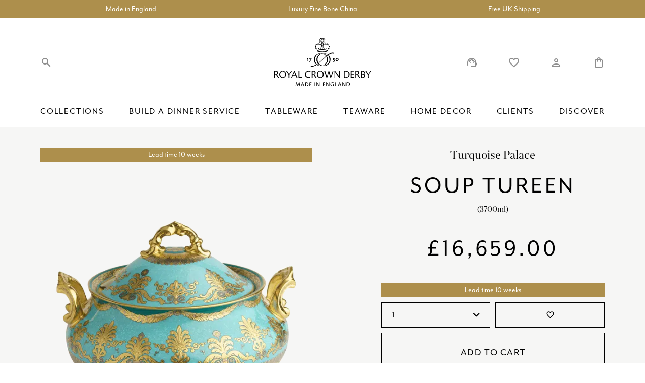

--- FILE ---
content_type: text/html; charset=UTF-8
request_url: https://www.royalcrownderby.co.uk/product/turquoise-palace-soup-tureen-3700ml/
body_size: 27216
content:
<!doctype html>	
			<!--[if lt IE 7]><html class="no-js ie ie6 lt-ie9 lt-ie8 lt-ie7" lang="en-US" prefix="og: https://ogp.me/ns#"> <![endif]-->
<!--[if IE 7]><html class="no-js ie ie7 lt-ie9 lt-ie8" lang="en-US" prefix="og: https://ogp.me/ns#"> <![endif]-->
<!--[if IE 8]><html class="no-js ie ie8 lt-ie9" lang="en-US" prefix="og: https://ogp.me/ns#"> <![endif]-->
<!--[if gt IE 8]><!--><html class="no-js" lang="en-US" prefix="og: https://ogp.me/ns#"> <!--<![endif]-->
<head>
    <meta charset="UTF-8" />
        <title>   
                            Turquoise Palace Soup Tureen (3700ml) - Royal Crown Derby
                    </title>
    <meta http-equiv="Content-Type" content="text/html; charset=UTF-8" />
    <meta http-equiv="X-UA-Compatible" content="IE=edge,chrome=1">
    <meta name="viewport" content="width=device-width, initial-scale=1.0">
    <link rel="pingback" href="https://www.royalcrownderby.co.uk/wp/xmlrpc.php" />
    <link rel="preconnect" href="https://fonts.googleapis.com">
    <link rel="stylesheet" href="https://use.typekit.net/rrf4fre.css">
    <link defer href="https://fonts.googleapis.com/icon?family=Material+Icons|Material+Icons+Outlined" rel="stylesheet">
    
<!-- Google Tag Manager for WordPress by gtm4wp.com -->
<script data-cfasync="false" data-pagespeed-no-defer>
	var gtm4wp_datalayer_name = "dataLayer";
	var dataLayer = dataLayer || [];
	const gtm4wp_use_sku_instead = false;
	const gtm4wp_id_prefix = '';
	const gtm4wp_remarketing = false;
	const gtm4wp_eec = true;
	const gtm4wp_classicec = false;
	const gtm4wp_currency = 'GBP';
	const gtm4wp_product_per_impression = 10;
	const gtm4wp_needs_shipping_address = false;
	const gtm4wp_business_vertical = 'retail';
	const gtm4wp_business_vertical_id = 'id';
</script>
<!-- End Google Tag Manager for WordPress by gtm4wp.com -->
<!-- Search Engine Optimization by Rank Math PRO - https://s.rankmath.com/home -->
<meta name="robots" content="follow, index, max-snippet:-1, max-video-preview:-1, max-image-preview:large"/>
<link rel="canonical" href="https://www.royalcrownderby.co.uk/product/turquoise-palace-soup-tureen-3700ml/" />
<meta property="og:locale" content="en_US" />
<meta property="og:type" content="product" />
<meta property="og:title" content="Turquoise Palace Soup Tureen (3700ml) - Royal Crown Derby" />
<meta property="og:url" content="https://www.royalcrownderby.co.uk/product/turquoise-palace-soup-tureen-3700ml/" />
<meta property="og:site_name" content="Royal Crown Derby" />
<meta property="og:updated_time" content="2025-12-19T13:06:46+00:00" />
<meta property="og:image" content="https://www.royalcrownderby.co.uk/app/uploads/2022/09/TUQPAL00468-copy.png" />
<meta property="og:image:secure_url" content="https://www.royalcrownderby.co.uk/app/uploads/2022/09/TUQPAL00468-copy.png" />
<meta property="og:image:width" content="1000" />
<meta property="og:image:height" content="1000" />
<meta property="og:image:alt" content="Turquoise Palace Fine Bone China Tableware Soup Tureen" />
<meta property="og:image:type" content="image/png" />
<meta property="product:brand" content="Royal Crown Derby" />
<meta property="product:price:amount" content="16659" />
<meta property="product:price:currency" content="GBP" />
<meta property="product:availability" content="instock" />
<meta property="product:retailer_item_id" content="TUQPAL00468" />
<meta name="twitter:card" content="summary_large_image" />
<meta name="twitter:title" content="Turquoise Palace Soup Tureen (3700ml) - Royal Crown Derby" />
<meta name="twitter:image" content="https://www.royalcrownderby.co.uk/app/uploads/2022/09/TUQPAL00468-copy.png" />
<meta name="twitter:label1" content="Price" />
<meta name="twitter:data1" content="&pound;16,659.00" />
<meta name="twitter:label2" content="Availability" />
<meta name="twitter:data2" content="Available on backorder" />
<script type="application/ld+json" class="rank-math-schema-pro">{"@context":"https://schema.org","@graph":[{"@type":"Organization","@id":"https://www.royalcrownderby.co.uk/#organization","name":"Royal Crown Derby","url":"http://www.royalcrownderby.co.uk","logo":{"@type":"ImageObject","@id":"https://www.royalcrownderby.co.uk/#logo","url":"https://www.royalcrownderby.co.uk/app/uploads/2022/06/RCD_LOGO.svg","contentUrl":"https://www.royalcrownderby.co.uk/app/uploads/2022/06/RCD_LOGO.svg","caption":"Royal Crown Derby","inLanguage":"en-US","width":"63","height":"71"}},{"@type":"WebSite","@id":"https://www.royalcrownderby.co.uk/#website","url":"https://www.royalcrownderby.co.uk","name":"Royal Crown Derby","publisher":{"@id":"https://www.royalcrownderby.co.uk/#organization"},"inLanguage":"en-US"},{"@type":"ImageObject","@id":"https://www.royalcrownderby.co.uk/app/uploads/2022/09/TUQPAL00468-copy.png","url":"https://www.royalcrownderby.co.uk/app/uploads/2022/09/TUQPAL00468-copy.png","width":"1000","height":"1000","caption":"Turquoise Palace Fine Bone China Tableware Soup Tureen","inLanguage":"en-US"},{"@type":"BreadcrumbList","@id":"https://www.royalcrownderby.co.uk/product/turquoise-palace-soup-tureen-3700ml/#breadcrumb","itemListElement":[{"@type":"ListItem","position":"1","item":{"@id":"http://www.royalcrownderby.co.uk","name":"Home"}},{"@type":"ListItem","position":"2","item":{"@id":"https://www.royalcrownderby.co.uk/product-category/palace/turquoise-palace/","name":"Turquoise Palace"}},{"@type":"ListItem","position":"3","item":{"@id":"https://www.royalcrownderby.co.uk/product/turquoise-palace-soup-tureen-3700ml/","name":"Turquoise Palace Soup Tureen (3700ml)"}}]},{"@type":"ItemPage","@id":"https://www.royalcrownderby.co.uk/product/turquoise-palace-soup-tureen-3700ml/#webpage","url":"https://www.royalcrownderby.co.uk/product/turquoise-palace-soup-tureen-3700ml/","name":"Turquoise Palace Soup Tureen (3700ml) - Royal Crown Derby","datePublished":"2022-09-27T11:04:12+01:00","dateModified":"2025-12-19T13:06:46+00:00","isPartOf":{"@id":"https://www.royalcrownderby.co.uk/#website"},"primaryImageOfPage":{"@id":"https://www.royalcrownderby.co.uk/app/uploads/2022/09/TUQPAL00468-copy.png"},"inLanguage":"en-US","breadcrumb":{"@id":"https://www.royalcrownderby.co.uk/product/turquoise-palace-soup-tureen-3700ml/#breadcrumb"}},{"@type":"Product","brand":{"@type":"Brand","name":"Royal Crown Derby"},"name":"Turquoise Palace Soup Tureen (3700ml) - Royal Crown Derby","sku":"TUQPAL00468","category":"Palace &gt; Turquoise Palace","mainEntityOfPage":{"@id":"https://www.royalcrownderby.co.uk/product/turquoise-palace-soup-tureen-3700ml/#webpage"},"offers":{"@type":"Offer","price":"16659.00","priceCurrency":"GBP","priceValidUntil":"2027-12-31","availability":"https://schema.org/InStock","itemCondition":"NewCondition","url":"https://www.royalcrownderby.co.uk/product/turquoise-palace-soup-tureen-3700ml/","seller":{"@type":"Organization","@id":"https://www.royalcrownderby.co.uk/","name":"Royal Crown Derby","url":"https://www.royalcrownderby.co.uk","logo":"https://www.royalcrownderby.co.uk/app/uploads/2022/06/RCD_LOGO.svg"},"priceSpecification":{"price":"16659","priceCurrency":"GBP","valueAddedTaxIncluded":"true"}},"additionalProperty":[{"@type":"PropertyValue","name":"pa_item-colour","value":"Blue"},{"@type":"PropertyValue","name":"pa_item-type","value":"Serveware"}],"@id":"https://www.royalcrownderby.co.uk/product/turquoise-palace-soup-tureen-3700ml/#richSnippet","image":{"@id":"https://www.royalcrownderby.co.uk/app/uploads/2022/09/TUQPAL00468-copy.png"}}]}</script>
<!-- /Rank Math WordPress SEO plugin -->

<link rel='stylesheet' id='wc-price-based-country-frontend-css' href='https://www.royalcrownderby.co.uk/app/plugins/woocommerce-product-price-based-on-countries/assets/css/frontend.min.css?ver=2.2.9' type='text/css' media='all' />
<link rel='stylesheet' id='classic-theme-styles-css' href='https://www.royalcrownderby.co.uk/wp/wp-includes/css/classic-themes.min.css?ver=1' type='text/css' media='all' />
<style id='global-styles-inline-css' type='text/css'>
body{--wp--preset--color--black: #000000;--wp--preset--color--cyan-bluish-gray: #abb8c3;--wp--preset--color--white: #ffffff;--wp--preset--color--pale-pink: #f78da7;--wp--preset--color--vivid-red: #cf2e2e;--wp--preset--color--luminous-vivid-orange: #ff6900;--wp--preset--color--luminous-vivid-amber: #fcb900;--wp--preset--color--light-green-cyan: #7bdcb5;--wp--preset--color--vivid-green-cyan: #00d084;--wp--preset--color--pale-cyan-blue: #8ed1fc;--wp--preset--color--vivid-cyan-blue: #0693e3;--wp--preset--color--vivid-purple: #9b51e0;--wp--preset--gradient--vivid-cyan-blue-to-vivid-purple: linear-gradient(135deg,rgba(6,147,227,1) 0%,rgb(155,81,224) 100%);--wp--preset--gradient--light-green-cyan-to-vivid-green-cyan: linear-gradient(135deg,rgb(122,220,180) 0%,rgb(0,208,130) 100%);--wp--preset--gradient--luminous-vivid-amber-to-luminous-vivid-orange: linear-gradient(135deg,rgba(252,185,0,1) 0%,rgba(255,105,0,1) 100%);--wp--preset--gradient--luminous-vivid-orange-to-vivid-red: linear-gradient(135deg,rgba(255,105,0,1) 0%,rgb(207,46,46) 100%);--wp--preset--gradient--very-light-gray-to-cyan-bluish-gray: linear-gradient(135deg,rgb(238,238,238) 0%,rgb(169,184,195) 100%);--wp--preset--gradient--cool-to-warm-spectrum: linear-gradient(135deg,rgb(74,234,220) 0%,rgb(151,120,209) 20%,rgb(207,42,186) 40%,rgb(238,44,130) 60%,rgb(251,105,98) 80%,rgb(254,248,76) 100%);--wp--preset--gradient--blush-light-purple: linear-gradient(135deg,rgb(255,206,236) 0%,rgb(152,150,240) 100%);--wp--preset--gradient--blush-bordeaux: linear-gradient(135deg,rgb(254,205,165) 0%,rgb(254,45,45) 50%,rgb(107,0,62) 100%);--wp--preset--gradient--luminous-dusk: linear-gradient(135deg,rgb(255,203,112) 0%,rgb(199,81,192) 50%,rgb(65,88,208) 100%);--wp--preset--gradient--pale-ocean: linear-gradient(135deg,rgb(255,245,203) 0%,rgb(182,227,212) 50%,rgb(51,167,181) 100%);--wp--preset--gradient--electric-grass: linear-gradient(135deg,rgb(202,248,128) 0%,rgb(113,206,126) 100%);--wp--preset--gradient--midnight: linear-gradient(135deg,rgb(2,3,129) 0%,rgb(40,116,252) 100%);--wp--preset--duotone--dark-grayscale: url('#wp-duotone-dark-grayscale');--wp--preset--duotone--grayscale: url('#wp-duotone-grayscale');--wp--preset--duotone--purple-yellow: url('#wp-duotone-purple-yellow');--wp--preset--duotone--blue-red: url('#wp-duotone-blue-red');--wp--preset--duotone--midnight: url('#wp-duotone-midnight');--wp--preset--duotone--magenta-yellow: url('#wp-duotone-magenta-yellow');--wp--preset--duotone--purple-green: url('#wp-duotone-purple-green');--wp--preset--duotone--blue-orange: url('#wp-duotone-blue-orange');--wp--preset--font-size--small: 13px;--wp--preset--font-size--medium: 20px;--wp--preset--font-size--large: 36px;--wp--preset--font-size--x-large: 42px;--wp--preset--spacing--20: 0.44rem;--wp--preset--spacing--30: 0.67rem;--wp--preset--spacing--40: 1rem;--wp--preset--spacing--50: 1.5rem;--wp--preset--spacing--60: 2.25rem;--wp--preset--spacing--70: 3.38rem;--wp--preset--spacing--80: 5.06rem;}:where(.is-layout-flex){gap: 0.5em;}body .is-layout-flow > .alignleft{float: left;margin-inline-start: 0;margin-inline-end: 2em;}body .is-layout-flow > .alignright{float: right;margin-inline-start: 2em;margin-inline-end: 0;}body .is-layout-flow > .aligncenter{margin-left: auto !important;margin-right: auto !important;}body .is-layout-constrained > .alignleft{float: left;margin-inline-start: 0;margin-inline-end: 2em;}body .is-layout-constrained > .alignright{float: right;margin-inline-start: 2em;margin-inline-end: 0;}body .is-layout-constrained > .aligncenter{margin-left: auto !important;margin-right: auto !important;}body .is-layout-constrained > :where(:not(.alignleft):not(.alignright):not(.alignfull)){max-width: var(--wp--style--global--content-size);margin-left: auto !important;margin-right: auto !important;}body .is-layout-constrained > .alignwide{max-width: var(--wp--style--global--wide-size);}body .is-layout-flex{display: flex;}body .is-layout-flex{flex-wrap: wrap;align-items: center;}body .is-layout-flex > *{margin: 0;}:where(.wp-block-columns.is-layout-flex){gap: 2em;}.has-black-color{color: var(--wp--preset--color--black) !important;}.has-cyan-bluish-gray-color{color: var(--wp--preset--color--cyan-bluish-gray) !important;}.has-white-color{color: var(--wp--preset--color--white) !important;}.has-pale-pink-color{color: var(--wp--preset--color--pale-pink) !important;}.has-vivid-red-color{color: var(--wp--preset--color--vivid-red) !important;}.has-luminous-vivid-orange-color{color: var(--wp--preset--color--luminous-vivid-orange) !important;}.has-luminous-vivid-amber-color{color: var(--wp--preset--color--luminous-vivid-amber) !important;}.has-light-green-cyan-color{color: var(--wp--preset--color--light-green-cyan) !important;}.has-vivid-green-cyan-color{color: var(--wp--preset--color--vivid-green-cyan) !important;}.has-pale-cyan-blue-color{color: var(--wp--preset--color--pale-cyan-blue) !important;}.has-vivid-cyan-blue-color{color: var(--wp--preset--color--vivid-cyan-blue) !important;}.has-vivid-purple-color{color: var(--wp--preset--color--vivid-purple) !important;}.has-black-background-color{background-color: var(--wp--preset--color--black) !important;}.has-cyan-bluish-gray-background-color{background-color: var(--wp--preset--color--cyan-bluish-gray) !important;}.has-white-background-color{background-color: var(--wp--preset--color--white) !important;}.has-pale-pink-background-color{background-color: var(--wp--preset--color--pale-pink) !important;}.has-vivid-red-background-color{background-color: var(--wp--preset--color--vivid-red) !important;}.has-luminous-vivid-orange-background-color{background-color: var(--wp--preset--color--luminous-vivid-orange) !important;}.has-luminous-vivid-amber-background-color{background-color: var(--wp--preset--color--luminous-vivid-amber) !important;}.has-light-green-cyan-background-color{background-color: var(--wp--preset--color--light-green-cyan) !important;}.has-vivid-green-cyan-background-color{background-color: var(--wp--preset--color--vivid-green-cyan) !important;}.has-pale-cyan-blue-background-color{background-color: var(--wp--preset--color--pale-cyan-blue) !important;}.has-vivid-cyan-blue-background-color{background-color: var(--wp--preset--color--vivid-cyan-blue) !important;}.has-vivid-purple-background-color{background-color: var(--wp--preset--color--vivid-purple) !important;}.has-black-border-color{border-color: var(--wp--preset--color--black) !important;}.has-cyan-bluish-gray-border-color{border-color: var(--wp--preset--color--cyan-bluish-gray) !important;}.has-white-border-color{border-color: var(--wp--preset--color--white) !important;}.has-pale-pink-border-color{border-color: var(--wp--preset--color--pale-pink) !important;}.has-vivid-red-border-color{border-color: var(--wp--preset--color--vivid-red) !important;}.has-luminous-vivid-orange-border-color{border-color: var(--wp--preset--color--luminous-vivid-orange) !important;}.has-luminous-vivid-amber-border-color{border-color: var(--wp--preset--color--luminous-vivid-amber) !important;}.has-light-green-cyan-border-color{border-color: var(--wp--preset--color--light-green-cyan) !important;}.has-vivid-green-cyan-border-color{border-color: var(--wp--preset--color--vivid-green-cyan) !important;}.has-pale-cyan-blue-border-color{border-color: var(--wp--preset--color--pale-cyan-blue) !important;}.has-vivid-cyan-blue-border-color{border-color: var(--wp--preset--color--vivid-cyan-blue) !important;}.has-vivid-purple-border-color{border-color: var(--wp--preset--color--vivid-purple) !important;}.has-vivid-cyan-blue-to-vivid-purple-gradient-background{background: var(--wp--preset--gradient--vivid-cyan-blue-to-vivid-purple) !important;}.has-light-green-cyan-to-vivid-green-cyan-gradient-background{background: var(--wp--preset--gradient--light-green-cyan-to-vivid-green-cyan) !important;}.has-luminous-vivid-amber-to-luminous-vivid-orange-gradient-background{background: var(--wp--preset--gradient--luminous-vivid-amber-to-luminous-vivid-orange) !important;}.has-luminous-vivid-orange-to-vivid-red-gradient-background{background: var(--wp--preset--gradient--luminous-vivid-orange-to-vivid-red) !important;}.has-very-light-gray-to-cyan-bluish-gray-gradient-background{background: var(--wp--preset--gradient--very-light-gray-to-cyan-bluish-gray) !important;}.has-cool-to-warm-spectrum-gradient-background{background: var(--wp--preset--gradient--cool-to-warm-spectrum) !important;}.has-blush-light-purple-gradient-background{background: var(--wp--preset--gradient--blush-light-purple) !important;}.has-blush-bordeaux-gradient-background{background: var(--wp--preset--gradient--blush-bordeaux) !important;}.has-luminous-dusk-gradient-background{background: var(--wp--preset--gradient--luminous-dusk) !important;}.has-pale-ocean-gradient-background{background: var(--wp--preset--gradient--pale-ocean) !important;}.has-electric-grass-gradient-background{background: var(--wp--preset--gradient--electric-grass) !important;}.has-midnight-gradient-background{background: var(--wp--preset--gradient--midnight) !important;}.has-small-font-size{font-size: var(--wp--preset--font-size--small) !important;}.has-medium-font-size{font-size: var(--wp--preset--font-size--medium) !important;}.has-large-font-size{font-size: var(--wp--preset--font-size--large) !important;}.has-x-large-font-size{font-size: var(--wp--preset--font-size--x-large) !important;}
.wp-block-navigation a:where(:not(.wp-element-button)){color: inherit;}
:where(.wp-block-columns.is-layout-flex){gap: 2em;}
.wp-block-pullquote{font-size: 1.5em;line-height: 1.6;}
</style>
<link rel='stylesheet' id='woof-css' href='https://www.royalcrownderby.co.uk/app/plugins/plugin-woocommerce-products-filter/css/front.css?ver=3.3.0' type='text/css' media='all' />
<style id='woof-inline-css' type='text/css'>

.woof_products_top_panel li span, .woof_products_top_panel2 li span{background: url(https://www.royalcrownderby.co.uk/app/plugins/plugin-woocommerce-products-filter/img/delete.png);background-size: 14px 14px;background-repeat: no-repeat;background-position: right;}
.woof_edit_view{
                    display: none;
                }

</style>
<link rel='stylesheet' id='chosen-drop-down-css' href='https://www.royalcrownderby.co.uk/app/plugins/plugin-woocommerce-products-filter/js/chosen/chosen.min.css?ver=3.3.0' type='text/css' media='all' />
<link rel='stylesheet' id='woocommerce-wishlists-css' href='https://www.royalcrownderby.co.uk/app/plugins/plugin-woocommerce-wishlists/assets/css/woocommerce-wishlists.min.css?ver=2.2.6' type='text/css' media='all' />
<link rel='stylesheet' id='photoswipe-css' href='https://www.royalcrownderby.co.uk/app/plugins/woocommerce/assets/css/photoswipe/photoswipe.min.css?ver=6.9.4' type='text/css' media='all' />
<link rel='stylesheet' id='photoswipe-default-skin-css' href='https://www.royalcrownderby.co.uk/app/plugins/woocommerce/assets/css/photoswipe/default-skin/default-skin.min.css?ver=6.9.4' type='text/css' media='all' />
<style id='woocommerce-inline-inline-css' type='text/css'>
.woocommerce form .form-row .required { visibility: visible; }
</style>
<link rel='stylesheet' id='child-master-css' href='https://www.royalcrownderby.co.uk/app/themes/moleqular-child/css/dist/master.css?v=1676044386&#038;ver=6.1.1' type='text/css' media='all' />
<link rel='stylesheet' id='stripe_styles-css' href='https://www.royalcrownderby.co.uk/app/plugins/woocommerce-gateway-stripe/assets/css/stripe-styles.css?ver=6.9.0' type='text/css' media='all' />
<script type='text/javascript' src='https://www.royalcrownderby.co.uk/wp/wp-includes/js/jquery/jquery.min.js?ver=3.6.1' id='jquery-core-js'></script>
<script type='text/javascript' src='https://www.royalcrownderby.co.uk/wp/wp-includes/js/jquery/jquery-migrate.min.js?ver=3.3.2' id='jquery-migrate-js'></script>
<script type='text/javascript' src='https://www.royalcrownderby.co.uk/app/plugins/duracelltomi-google-tag-manager/js/gtm4wp-woocommerce-enhanced.js?ver=1.16.2' id='gtm4wp-woocommerce-enhanced-js'></script>
<script type='text/javascript' id='woocommerce-tokenization-form-js-extra'>
/* <![CDATA[ */
var wc_tokenization_form_params = {"is_registration_required":"","is_logged_in":""};
/* ]]> */
</script>
<script type='text/javascript' src='https://www.royalcrownderby.co.uk/app/plugins/woocommerce/assets/js/frontend/tokenization-form.min.js?ver=6.9.4' id='woocommerce-tokenization-form-js'></script>
<link rel="https://api.w.org/" href="https://www.royalcrownderby.co.uk/wp-json/" /><link rel="alternate" type="application/json" href="https://www.royalcrownderby.co.uk/wp-json/wp/v2/product/7478" /><link rel="EditURI" type="application/rsd+xml" title="RSD" href="https://www.royalcrownderby.co.uk/wp/xmlrpc.php?rsd" />
<link rel="wlwmanifest" type="application/wlwmanifest+xml" href="https://www.royalcrownderby.co.uk/wp/wp-includes/wlwmanifest.xml" />
<meta name="generator" content="WordPress 6.1.1" />
<link rel='shortlink' href='https://www.royalcrownderby.co.uk/?p=7478' />
<link rel="alternate" type="application/json+oembed" href="https://www.royalcrownderby.co.uk/wp-json/oembed/1.0/embed?url=https%3A%2F%2Fwww.royalcrownderby.co.uk%2Fproduct%2Fturquoise-palace-soup-tureen-3700ml%2F" />
<link rel="alternate" type="text/xml+oembed" href="https://www.royalcrownderby.co.uk/wp-json/oembed/1.0/embed?url=https%3A%2F%2Fwww.royalcrownderby.co.uk%2Fproduct%2Fturquoise-palace-soup-tureen-3700ml%2F&#038;format=xml" />

<!-- Google Tag Manager for WordPress by gtm4wp.com -->
<!-- GTM Container placement set to off -->
<script data-cfasync="false" data-pagespeed-no-defer>
	var dataLayer_content = {"pagePostType":"product","pagePostType2":"single-product","pagePostAuthor":"MattVernon","customerTotalOrders":0,"customerTotalOrderValue":"0.00","customerFirstName":"","customerLastName":"","customerBillingFirstName":"","customerBillingLastName":"","customerBillingCompany":"","customerBillingAddress1":"","customerBillingAddress2":"","customerBillingCity":"","customerBillingPostcode":"","customerBillingCountry":"","customerBillingEmail":"","customerBillingEmailHash":"e3b0c44298fc1c149afbf4c8996fb92427ae41e4649b934ca495991b7852b855","customerBillingPhone":"","customerShippingFirstName":"","customerShippingLastName":"","customerShippingCompany":"","customerShippingAddress1":"","customerShippingAddress2":"","customerShippingCity":"","customerShippingPostcode":"","customerShippingCountry":"","productRatingCounts":[],"productAverageRating":0,"productReviewCount":0,"productType":"simple","productIsVariable":0,"event":"gtm4wp.changeDetailViewEEC","ecommerce":{"currencyCode":"GBP","detail":{"products":[{"id":7478,"name":"Turquoise Palace Soup Tureen (3700ml)","sku":"TUQPAL00468","category":"Turquoise Palace","price":16659,"stocklevel":0}]}}};
	dataLayer.push( dataLayer_content );
</script>
<script type="text/javascript">
	console.warn && console.warn("[GTM4WP] Google Tag Manager container code placement set to OFF !!!");
	console.warn && console.warn("[GTM4WP] Data layer codes are active but GTM container must be loaded using custom coding !!!");
</script>
<!-- End Google Tag Manager for WordPress by gtm4wp.com -->	<noscript><style>.woocommerce-product-gallery{ opacity: 1 !important; }</style></noscript>
	<link rel="icon" href="https://www.royalcrownderby.co.uk/app/uploads/2022/11/cropped-RCD_Favicon-100x100.png" sizes="32x32" />
<link rel="icon" href="https://www.royalcrownderby.co.uk/app/uploads/2022/11/cropped-RCD_Favicon-250x250.png" sizes="192x192" />
<link rel="apple-touch-icon" href="https://www.royalcrownderby.co.uk/app/uploads/2022/11/cropped-RCD_Favicon-250x250.png" />
<meta name="msapplication-TileImage" content="https://www.royalcrownderby.co.uk/app/uploads/2022/11/cropped-RCD_Favicon-300x300.png" />


    <!-- Google Tag Manager -->
    <script>(function(w,d,s,l,i){w[l]=w[l]||[];w[l].push({'gtm.start':
    new Date().getTime(),event:'gtm.js'});var f=d.getElementsByTagName(s)[0],
    j=d.createElement(s),dl=l!='dataLayer'?'&l='+l:'';j.async=true;j.src=
    'https://www.googletagmanager.com/gtm.js?id='+i+dl;f.parentNode.insertBefore(j,f);
    })(window,document,'script','dataLayer','GTM-WN2JBL3');</script>
    <!-- End Google Tag Manager -->
</head>	
	<body class="product-template-default single single-product postid-7478 theme-parent woocommerce woocommerce-page woocommerce-no-js">

		<!-- Google Tag Manager (noscript) -->
		<noscript><iframe src="https://www.googletagmanager.com/ns.html?id=GTM-WN2JBL3"
		height="0" width="0" style="display:none;visibility:hidden"></iframe></noscript>
		<!-- End Google Tag Manager (noscript) -->
		
					<header class="c-header">
    <div class="o-row  o-row--none  o-row--primary  u-above  c-header__top">
        <div class="o-container u-no-overflow  u-pt-quarter  u-pb-quarter">
            <div class="js-header-messages  c-header__messages  swiper-container">
                <div class="swiper-wrapper">
                                            <div class="swiper-slide  u-tac">
                            <span class="u-font-colour-white  c-header__message">Made in England</span>
                        </div>
                                            <div class="swiper-slide  u-tac">
                            <span class="u-font-colour-white  c-header__message">Luxury Fine Bone China</span>
                        </div>
                                            <div class="swiper-slide  u-tac">
                            <span class="u-font-colour-white  c-header__message">Free UK Shipping</span>
                        </div>
                                    </div>
            </div>
        </div>
    </div>

    <div class="o-row  o-row--none u-pt  u-pt-2x@ipad-pro u-pb  u-pb-0@ipad-pro  c-header__main  u-above  o-row--white">
        <div class="o-container  c-header__container">
            <div class="u-flex  u-v-center  u-space-between  c-header__actions">
                <div class="u-flex  u-v-center  c-header__even">
                    <span class="e-mobile-icon  u-space-between  u-mr  u-mr-alt@iphone u-mr-2x@iphone-max  js-mobile-trigger">
                        <span></span>
                        <span></span>
                        <span></span>
                        <span></span>
                    </span>

                    <div class="c-header__swap  js-search-trigger  u-flex  u-v-center">
                        <span class="material-icons  c-header__icon">search</span>
                        <span class="material-icons  c-header__icon">close</span>
                    </div>
                </div>

                                    <a href="/" title="Link back to Royal Crown Derby home" class="c-header__logo">
                        <img class="c-header__media" src="https://www.royalcrownderby.co.uk/app/uploads/2022/06/RCD_LOGO_FULL.svg" alt="RCD_LOGO_FULL">
                        <img class="c-header__media" src="https://www.royalcrownderby.co.uk/app/uploads/2022/06/RCD_LOGO.svg" alt="RCD_LOGO">
                    </a>
                
                <div class="c-header__mobile  c-header__even  u-v-center  u-h-right">
                    <a href="/my-account/account-wishlists/" class="u-flex  u-v-center">
                        <span class="material-icons material-icons-outlined  c-header__icon  u-mr u-mr-alt@iphone  u-mr-2x@iphone-max">favorite_border</span>
                    </a>

                    <a href="https://www.royalcrownderby.co.uk/cart/" class="u-pos-rel  u-flex  u-v-center">
                        <span class="c-header__qty  u-flex  u-h-center  u-v-center  isHidden">0</span>
                        <span class="material-icons  material-icons-outlined  c-header__icon">shopping_bag</span>
                    </a>
                </div>

                <div class="c-header__even  c-header__desktop  u-h-right">
                    <a href="/contact/" class="u-pos-rel  u-flex  u-v-center">
                        <span class="material-icons  c-header__icon">support_agent</span>
                    </a>

                    <a href="/my-account/account-wishlists/" class="u-flex  u-v-center  u-ml-3x">
                        <span class="material-icons  c-header__icon">favorite_border</span>
                    </a>

                    <a href="/my-account" class="u-pos-rel  u-flex  u-v-center  u-ml-3x">
                        <span class="material-icons  material-icons-outlined  c-header__icon">person</span>
                    </a>

                    <a href="https://www.royalcrownderby.co.uk/cart/" class="u-pos-rel  u-flex  u-v-center  u-ml-3x">
                        <span class="c-header__qty  u-flex  u-h-center  u-v-center  isHidden">0</span>
                        <span class="material-icons  material-icons-outlined  c-header__icon">shopping_bag</span>
                    </a>
                </div>
            </div>
            
            <nav class="c-header__menu  c-main-menu  u-mt-2x">
    <ul class="o-list-bare  u-flex  u-space-between  c-main-menu__list">
                    <li class="o-list-bare__item  c-main-menu__item">
                <a class="c-main-menu__link  e-heading  e-heading--six@laptop  u-uppercase" href="https://www.royalcrownderby.co.uk/product-category/collections/">Collections</a>

                                                                            <div class="c-sub">
                        <div class="o-container">
                            <div class="o-layout  o-layout__gutter">
                                                                                                        <div class="o-layout__item  u-width-1/4">
                                        <ul class="o-list-bare">
                                                                                            <li class="o-list-bare__item u-mt-half">
                                                    <a href="https://www.royalcrownderby.co.uk/product-category/accent-plates/" class="c-sub__link u-font-bold">Accent Plates</a>

                                                                                                    </li>
                                                                                            <li class="o-list-bare__item u-mt-half">
                                                    <a href="https://www.royalcrownderby.co.uk/product-category/accentuate/" class="c-sub__link u-font-bold">Accentuate</a>

                                                                                                    </li>
                                                                                            <li class="o-list-bare__item u-mt-half">
                                                    <a href="https://www.royalcrownderby.co.uk/product-category/arboretum/" class="c-sub__link u-font-bold">Arboretum</a>

                                                                                                    </li>
                                                                                            <li class="o-list-bare__item u-mt-half">
                                                    <a href="https://www.royalcrownderby.co.uk/product-category/ashbourne-collections/" class="c-sub__link u-font-bold">Ashbourne</a>

                                                                                                    </li>
                                                                                            <li class="o-list-bare__item u-mt-half">
                                                    <a href="https://www.royalcrownderby.co.uk/product-category/aves/aves-blue/" class="c-sub__link u-font-bold">Aves Blue</a>

                                                                                                    </li>
                                                                                            <li class="o-list-bare__item u-mt-half">
                                                    <a href="https://www.royalcrownderby.co.uk/product-category/aves/aves-gold/" class="c-sub__link u-font-bold">Aves Gold</a>

                                                                                                    </li>
                                                                                            <li class="o-list-bare__item u-mt-half">
                                                    <a href="https://www.royalcrownderby.co.uk/product-category/aves/aves-gold-motif/" class="c-sub__link u-font-bold">Aves Gold Motif</a>

                                                                                                    </li>
                                                                                            <li class="o-list-bare__item u-mt-half">
                                                    <a href="https://www.royalcrownderby.co.uk/product-category/aves/aves-gold-narrow-band/" class="c-sub__link u-font-bold">Aves Gold Narrow Band</a>

                                                                                                    </li>
                                                                                            <li class="o-list-bare__item u-mt-half">
                                                    <a href="https://www.royalcrownderby.co.uk/product-category/aves/aves-palladium/" class="c-sub__link u-font-bold">Aves Palladium</a>

                                                                                                    </li>
                                                                                            <li class="o-list-bare__item u-mt-half">
                                                    <a href="https://www.royalcrownderby.co.uk/product-category/aves-pearl/" class="c-sub__link u-font-bold">Aves Pearl</a>

                                                                                                    </li>
                                                                                            <li class="o-list-bare__item u-mt-half">
                                                    <a href="https://www.royalcrownderby.co.uk/product-category/aves/aves-red/" class="c-sub__link u-font-bold">Aves Red</a>

                                                                                                    </li>
                                                                                    </ul>
                                    </div>
                                                                                                        <div class="o-layout__item  u-width-1/4">
                                        <ul class="o-list-bare">
                                                                                            <li class="o-list-bare__item u-mt-half">
                                                    <a href="https://www.royalcrownderby.co.uk/product-category/carlton-gold/" class="c-sub__link u-font-bold">Carlton Gold</a>

                                                                                                    </li>
                                                                                            <li class="o-list-bare__item u-mt-half">
                                                    <a href="https://www.royalcrownderby.co.uk/product-category/collaborations/calypso/" class="c-sub__link u-font-bold">Calypso</a>

                                                                                                    </li>
                                                                                            <li class="o-list-bare__item u-mt-half">
                                                    <a href="https://www.royalcrownderby.co.uk/product-category/collaborations/camelot/" class="c-sub__link u-font-bold">Camelot</a>

                                                                                                    </li>
                                                                                            <li class="o-list-bare__item u-mt-half">
                                                    <a href="https://www.royalcrownderby.co.uk/product-category/chelsea-garden/" class="c-sub__link u-font-bold">Chelsea Garden</a>

                                                                                                    </li>
                                                                                            <li class="o-list-bare__item u-mt-half">
                                                    <a href="https://www.royalcrownderby.co.uk/product-category/crushed-velvet-collections/" class="c-sub__link u-font-bold">Crushed Velvet</a>

                                                                                                    </li>
                                                                                            <li class="o-list-bare__item u-mt-half">
                                                    <a href="https://www.royalcrownderby.co.uk/product-category/darley-abbey/" class="c-sub__link u-font-bold">Darley Abbey</a>

                                                                                                    </li>
                                                                                            <li class="o-list-bare__item u-mt-half">
                                                    <a href="https://www.royalcrownderby.co.uk/product-category/darley-abbey-pure-gold/" class="c-sub__link u-font-bold">Darley Abbey Pure Gold</a>

                                                                                                    </li>
                                                                                            <li class="o-list-bare__item u-mt-half">
                                                    <a href="https://www.royalcrownderby.co.uk/product-category/darley-abbey-white/" class="c-sub__link u-font-bold">Darley Abbey White</a>

                                                                                                    </li>
                                                                                            <li class="o-list-bare__item u-mt-half">
                                                    <a href="https://www.royalcrownderby.co.uk/product-category/derby-panel/" class="c-sub__link u-font-bold">Derby Panel</a>

                                                                                                    </li>
                                                                                            <li class="o-list-bare__item u-mt-half">
                                                    <a href="https://www.royalcrownderby.co.uk/product-category/elizabeth-gold/" class="c-sub__link u-font-bold">Elizabeth Gold</a>

                                                                                                    </li>
                                                                                            <li class="o-list-bare__item u-mt-half">
                                                    <a href="https://www.royalcrownderby.co.uk/product-category/effervesce-pearl/" class="c-sub__link u-font-bold">Effervesce Pearl</a>

                                                                                                    </li>
                                                                                    </ul>
                                    </div>
                                                                                                        <div class="o-layout__item  u-width-1/4">
                                        <ul class="o-list-bare">
                                                                                            <li class="o-list-bare__item u-mt-half">
                                                    <a href="https://www.royalcrownderby.co.uk/product-category/grenville/" class="c-sub__link u-font-bold">Grenville</a>

                                                                                                    </li>
                                                                                            <li class="o-list-bare__item u-mt-half">
                                                    <a href="https://www.royalcrownderby.co.uk/product-category/harlequin/" class="c-sub__link u-font-bold">Harlequin</a>

                                                                                                    </li>
                                                                                            <li class="o-list-bare__item u-mt-half">
                                                    <a href="https://www.royalcrownderby.co.uk/product-category/heritage/" class="c-sub__link u-font-bold">Heritage</a>

                                                                                                    </li>
                                                                                            <li class="o-list-bare__item u-mt-half">
                                                    <a href="https://www.royalcrownderby.co.uk/product-category/majestic-collections/" class="c-sub__link u-font-bold">Majestic</a>

                                                                                                    </li>
                                                                                            <li class="o-list-bare__item u-mt-half">
                                                    <a href="https://www.royalcrownderby.co.uk/product-category/old-imari/" class="c-sub__link u-font-bold">Old Imari</a>

                                                                                                    </li>
                                                                                            <li class="o-list-bare__item u-mt-half">
                                                    <a href="https://www.royalcrownderby.co.uk/product-category/old-imari-solid-gold-band/" class="c-sub__link u-font-bold">Old Imari Solid Gold Band</a>

                                                                                                    </li>
                                                                                            <li class="o-list-bare__item u-mt-half">
                                                    <a href="https://www.royalcrownderby.co.uk/product-category/aves/olde-aves/" class="c-sub__link u-font-bold">Olde Aves</a>

                                                                                                    </li>
                                                                                            <li class="o-list-bare__item u-mt-half">
                                                    <a href="https://www.royalcrownderby.co.uk/product-category/oscillate-collections/" class="c-sub__link u-font-bold">Oscillate</a>

                                                                                                    </li>
                                                                                            <li class="o-list-bare__item u-mt-half">
                                                    <a href="https://www.royalcrownderby.co.uk/product-category/palace/" class="c-sub__link u-font-bold">Palace</a>

                                                                                                    </li>
                                                                                            <li class="o-list-bare__item u-mt-half">
                                                    <a href="https://www.royalcrownderby.co.uk/product-category/regency-collections/" class="c-sub__link u-font-bold">Regency</a>

                                                                                                    </li>
                                                                                            <li class="o-list-bare__item u-mt-half">
                                                    <a href="https://www.royalcrownderby.co.uk/product-category/riviera-dream-collections/" class="c-sub__link u-font-bold">Riviera Dream</a>

                                                                                                    </li>
                                                                                    </ul>
                                    </div>
                                                                                                        <div class="o-layout__item  u-width-1/4">
                                        <ul class="o-list-bare">
                                                                                            <li class="o-list-bare__item u-mt-half">
                                                    <a href="https://www.royalcrownderby.co.uk/product-category/collaborations/royal-albert-hall/" class="c-sub__link u-font-bold">Royal Albert Hall</a>

                                                                                                    </li>
                                                                                            <li class="o-list-bare__item u-mt-half">
                                                    <a href="https://www.royalcrownderby.co.uk/product-category/royal-antoinette-collections/" class="c-sub__link u-font-bold">Royal Antoinette</a>

                                                                                                    </li>
                                                                                            <li class="o-list-bare__item u-mt-half">
                                                    <a href="https://www.royalcrownderby.co.uk/product-category/collaborations/royal-atelier-little-venice-cake-company/" class="c-sub__link u-font-bold">Little Venice Cake Company</a>

                                                                                                    </li>
                                                                                            <li class="o-list-bare__item u-mt-half">
                                                    <a href="https://www.royalcrownderby.co.uk/product-category/royal-peony-collections/" class="c-sub__link u-font-bold">Royal Peony</a>

                                                                                                    </li>
                                                                                            <li class="o-list-bare__item u-mt-half">
                                                    <a href="https://www.royalcrownderby.co.uk/product-category/satori-collections/" class="c-sub__link u-font-bold">Satori</a>

                                                                                                    </li>
                                                                                            <li class="o-list-bare__item u-mt-half">
                                                    <a href="https://www.royalcrownderby.co.uk/product-category/sketch-collections/" class="c-sub__link u-font-bold">Sketch</a>

                                                                                                    </li>
                                                                                            <li class="o-list-bare__item u-mt-half">
                                                    <a href="https://www.royalcrownderby.co.uk/product-category/titanic-collections/" class="c-sub__link u-font-bold">Titanic</a>

                                                                                                    </li>
                                                                                            <li class="o-list-bare__item u-mt-half">
                                                    <a href="https://www.royalcrownderby.co.uk/product-category/victorias-garden/" class="c-sub__link u-font-bold">Victorias Garden</a>

                                                                                                    </li>
                                                                                            <li class="o-list-bare__item u-mt-half">
                                                    <a href="https://www.royalcrownderby.co.uk/product-category/w1-collections/" class="c-sub__link u-font-bold">W1</a>

                                                                                                    </li>
                                                                                            <li class="o-list-bare__item u-mt-half">
                                                    <a href="https://www.royalcrownderby.co.uk/collaborations/" class="c-sub__link u-font-bold">Collaborations</a>

                                                                                                    </li>
                                                                                    </ul>
                                    </div>
                                                            </div>
                        </div>
                    </div>
                            </li>
                    <li class="o-list-bare__item  c-main-menu__item">
                <a class="c-main-menu__link  e-heading  e-heading--six@laptop  u-uppercase" href="https://www.royalcrownderby.co.uk/build-a-dinner-service/">Build A Dinner Service</a>

                            </li>
                    <li class="o-list-bare__item  c-main-menu__item">
                <a class="c-main-menu__link  e-heading  e-heading--six@laptop  u-uppercase" href="https://www.royalcrownderby.co.uk/tableware-menu-page/">Tableware</a>

                                                                            <div class="c-sub">
                        <div class="o-container">
                            <div class="o-layout  o-layout__gutter">
                                                                                                        <div class="o-layout__item  u-width-1/4">
                                        <ul class="o-list-bare">
                                                                                            <li class="o-list-bare__item u-mt-half">
                                                    <a href="https://www.royalcrownderby.co.uk/product-category/collections/" class="c-sub__link u-font-bold">Shop Collections</a>

                                                                                                    </li>
                                                                                            <li class="o-list-bare__item u-mt-half">
                                                    <a href="https://www.royalcrownderby.co.uk/product-category/charger-plates/" class="c-sub__link u-font-bold">Charger Plates</a>

                                                                                                    </li>
                                                                                            <li class="o-list-bare__item u-mt-half">
                                                    <a href="https://www.royalcrownderby.co.uk/product-category/dinner-plates/" class="c-sub__link u-font-bold">Dinner Plates</a>

                                                                                                    </li>
                                                                                            <li class="o-list-bare__item u-mt-half">
                                                    <a href="https://www.royalcrownderby.co.uk/product-category/salad-and-dessert-plates/" class="c-sub__link u-font-bold">Salad and Dessert Plates</a>

                                                                                                    </li>
                                                                                            <li class="o-list-bare__item u-mt-half">
                                                    <a href="https://www.royalcrownderby.co.uk/product-category/side-plates/" class="c-sub__link u-font-bold">Side Plates</a>

                                                                                                    </li>
                                                                                    </ul>
                                    </div>
                                                                                                        <div class="o-layout__item  u-width-1/4">
                                        <ul class="o-list-bare">
                                                                                            <li class="o-list-bare__item u-mt-half">
                                                    <a href="https://www.royalcrownderby.co.uk/product-category/accent-plates/" class="c-sub__link u-font-bold">Accent Plates</a>

                                                                                                    </li>
                                                                                            <li class="o-list-bare__item u-mt-half">
                                                    <a href="https://www.royalcrownderby.co.uk/product-category/bowls/" class="c-sub__link u-font-bold">Bowls</a>

                                                                                                    </li>
                                                                                            <li class="o-list-bare__item u-mt-half">
                                                    <a href="https://www.royalcrownderby.co.uk/product-category/soup-bowls/" class="c-sub__link u-font-bold">Soup Bowls</a>

                                                                                                    </li>
                                                                                            <li class="o-list-bare__item u-mt-half">
                                                    <a href="https://www.royalcrownderby.co.uk/product-category/pasta-bowls/" class="c-sub__link u-font-bold">Pasta Bowls</a>

                                                                                                    </li>
                                                                                            <li class="o-list-bare__item u-mt-half">
                                                    <a href="https://www.royalcrownderby.co.uk/product-category/serving-bowls-and-dishes/" class="c-sub__link u-font-bold">Serving Bowls and Dishes</a>

                                                                                                    </li>
                                                                                    </ul>
                                    </div>
                                                                                                        <div class="o-layout__item  u-width-1/4">
                                        <ul class="o-list-bare">
                                                                                            <li class="o-list-bare__item u-mt-half">
                                                    <a href="https://www.royalcrownderby.co.uk/product-category/platters-and-trays/" class="c-sub__link u-font-bold">Platters and Trays</a>

                                                                                                    </li>
                                                                                            <li class="o-list-bare__item u-mt-half">
                                                    <a href="https://www.royalcrownderby.co.uk/product-category/sauce-boats/" class="c-sub__link u-font-bold">Sauce Boats</a>

                                                                                                    </li>
                                                                                            <li class="o-list-bare__item u-mt-half">
                                                    <a href="https://www.royalcrownderby.co.uk/product-category/tea-cups-and-saucers/" class="c-sub__link u-font-bold">Tea Cups and Saucers</a>

                                                                                                    </li>
                                                                                            <li class="o-list-bare__item u-mt-half">
                                                    <a href="https://www.royalcrownderby.co.uk/product-category/mugs/" class="c-sub__link u-font-bold">Mugs</a>

                                                                                                    </li>
                                                                                            <li class="o-list-bare__item u-mt-half">
                                                    <a href="https://www.royalcrownderby.co.uk/product-category/coffee-cups-and-saucers/" class="c-sub__link u-font-bold">Coffee Cups and Saucers</a>

                                                                                                    </li>
                                                                                    </ul>
                                    </div>
                                                                                                        <div class="o-layout__item  u-width-1/4">
                                        <ul class="o-list-bare">
                                                                                            <li class="o-list-bare__item u-mt-half">
                                                    <a href="https://www.royalcrownderby.co.uk/product-category/teapots-creamers-and-sugar-bowls/" class="c-sub__link u-font-bold">Teapots, Creamers and Sugar Bowls</a>

                                                                                                    </li>
                                                                                            <li class="o-list-bare__item u-mt-half">
                                                    <a href="https://www.royalcrownderby.co.uk/product-category/cake-stands-and-sandwich-trays/" class="c-sub__link u-font-bold">Cake Stands and Sandwich Trays</a>

                                                                                                    </li>
                                                                                            <li class="o-list-bare__item u-mt-half">
                                                    <a href="https://www.royalcrownderby.co.uk/product-category/cake-plates/" class="c-sub__link u-font-bold">Cake Plates</a>

                                                                                                    </li>
                                                                                            <li class="o-list-bare__item u-mt-half">
                                                    <a href="https://www.royalcrownderby.co.uk/product-category/accessories/" class="c-sub__link u-font-bold">Accessories</a>

                                                                                                    </li>
                                                                                            <li class="o-list-bare__item u-mt-half">
                                                    <a href="https://www.royalcrownderby.co.uk/product-category/gift-sets/" class="c-sub__link u-font-bold">Gift Sets</a>

                                                                                                    </li>
                                                                                    </ul>
                                    </div>
                                                            </div>
                        </div>
                    </div>
                            </li>
                    <li class="o-list-bare__item  c-main-menu__item">
                <a class="c-main-menu__link  e-heading  e-heading--six@laptop  u-uppercase" href="https://www.royalcrownderby.co.uk/teaware/">Teaware</a>

                                                                            <div class="c-sub">
                        <div class="o-container">
                            <div class="o-layout  o-layout__gutter">
                                                                                                        <div class="o-layout__item  u-width-1/4">
                                        <ul class="o-list-bare">
                                                                                            <li class="o-list-bare__item u-mt-half">
                                                    <a href="https://www.royalcrownderby.co.uk/product-category/tea-cups-and-saucers/" class="c-sub__link u-font-bold">Tea Cups and Saucers</a>

                                                                                                    </li>
                                                                                            <li class="o-list-bare__item u-mt-half">
                                                    <a href="https://www.royalcrownderby.co.uk/product-category/mugs/" class="c-sub__link u-font-bold">Mugs</a>

                                                                                                    </li>
                                                                                    </ul>
                                    </div>
                                                                                                        <div class="o-layout__item  u-width-1/4">
                                        <ul class="o-list-bare">
                                                                                            <li class="o-list-bare__item u-mt-half">
                                                    <a href="https://www.royalcrownderby.co.uk/product-category/coffee-cups-and-saucers/" class="c-sub__link u-font-bold">Coffee Cups and Saucers</a>

                                                                                                    </li>
                                                                                            <li class="o-list-bare__item u-mt-half">
                                                    <a href="https://www.royalcrownderby.co.uk/product-category/teapots-creamers-and-sugar-bowls/" class="c-sub__link u-font-bold">Teapots, Creamers and Sugar Bowls</a>

                                                                                                    </li>
                                                                                    </ul>
                                    </div>
                                                                                                        <div class="o-layout__item  u-width-1/4">
                                        <ul class="o-list-bare">
                                                                                            <li class="o-list-bare__item u-mt-half">
                                                    <a href="https://www.royalcrownderby.co.uk/product-category/cake-plates/" class="c-sub__link u-font-bold">Cake Plates</a>

                                                                                                    </li>
                                                                                            <li class="o-list-bare__item u-mt-half">
                                                    <a href="https://www.royalcrownderby.co.uk/product-category/cake-stands-and-sandwich-trays/" class="c-sub__link u-font-bold">Cake Stands and Sandwich Trays</a>

                                                                                                    </li>
                                                                                    </ul>
                                    </div>
                                                                                                        <div class="o-layout__item  u-width-1/4">
                                        <ul class="o-list-bare">
                                                                                            <li class="o-list-bare__item u-mt-half">
                                                    <a href="https://www.royalcrownderby.co.uk/product-category/accessories/" class="c-sub__link u-font-bold">Accessories</a>

                                                                                                    </li>
                                                                                            <li class="o-list-bare__item u-mt-half">
                                                    <a href="https://www.royalcrownderby.co.uk/product-category/gift-sets/" class="c-sub__link u-font-bold">Gift Sets</a>

                                                                                                    </li>
                                                                                    </ul>
                                    </div>
                                                            </div>
                        </div>
                    </div>
                            </li>
                    <li class="o-list-bare__item  c-main-menu__item">
                <a class="c-main-menu__link  e-heading  e-heading--six@laptop  u-uppercase" href="https://www.royalcrownderby.co.uk/product-category/home-decor/">Home Decor</a>

                                                                            <div class="c-sub">
                        <div class="o-container">
                            <div class="o-layout  o-layout__gutter">
                                                                                                        <div class="o-layout__item  u-width-1/4">
                                        <ul class="o-list-bare">
                                                                                            <li class="o-list-bare__item u-mt-half">
                                                    <a href="https://www.royalcrownderby.co.uk/product-category/collectables/" class="c-sub__link u-font-bold">Collectables</a>

                                                                                                    </li>
                                                                                            <li class="o-list-bare__item u-mt-half">
                                                    <a href="https://www.royalcrownderby.co.uk/product-category/interior-items/" class="c-sub__link u-font-bold">Interior Items</a>

                                                                                                    </li>
                                                                                    </ul>
                                    </div>
                                                                                                        <div class="o-layout__item  u-width-1/4">
                                        <ul class="o-list-bare">
                                                                                            <li class="o-list-bare__item u-mt-half">
                                                    <a href="https://www.royalcrownderby.co.uk/product-category/gift-sets/" class="c-sub__link u-font-bold">Gift Sets</a>

                                                                                                    </li>
                                                                                            <li class="o-list-bare__item u-mt-half">
                                                    <a href="https://www.royalcrownderby.co.uk/product-category/old-imari-solid-gold-band/" class="c-sub__link u-font-bold">Old Imari Solid Gold Band</a>

                                                                                                    </li>
                                                                                    </ul>
                                    </div>
                                                                                                        <div class="o-layout__item  u-width-1/4">
                                        <ul class="o-list-bare">
                                                                                            <li class="o-list-bare__item u-mt-half">
                                                    <a href="https://www.royalcrownderby.co.uk/product-category/limited-editions/" class="c-sub__link u-font-bold">Limited Editions</a>

                                                                                                    </li>
                                                                                    </ul>
                                    </div>
                                                                                                        <div class="o-layout__item  u-width-1/4">
                                        <ul class="o-list-bare">
                                                                                            <li class="o-list-bare__item u-mt-half">
                                                    <a href="https://www.royalcrownderby.co.uk/product-category/prestige-vases/" class="c-sub__link u-font-bold">Prestige Vases</a>

                                                                                                    </li>
                                                                                    </ul>
                                    </div>
                                                            </div>
                        </div>
                    </div>
                            </li>
                    <li class="o-list-bare__item  c-main-menu__item">
                <a class="c-main-menu__link  e-heading  e-heading--six@laptop  u-uppercase" href="https://www.royalcrownderby.co.uk/trade-clients/">Clients</a>

                                                                            <div class="c-sub">
                        <div class="o-container">
                            <div class="o-layout  o-layout__gutter">
                                                                                                        <div class="o-layout__item  u-width-1/4">
                                        <ul class="o-list-bare">
                                                                                            <li class="o-list-bare__item u-mt-half">
                                                    <a href="https://www.royalcrownderby.co.uk/the-bespoke-process/" class="c-sub__link u-font-bold">The Bespoke Process</a>

                                                                                                    </li>
                                                                                            <li class="o-list-bare__item u-mt-half">
                                                    <a href="https://www.royalcrownderby.co.uk/bespoke-private-commissions/" class="c-sub__link u-font-bold">Private Commissions</a>

                                                                                                    </li>
                                                                                    </ul>
                                    </div>
                                                                                                        <div class="o-layout__item  u-width-1/4">
                                        <ul class="o-list-bare">
                                                                                            <li class="o-list-bare__item u-mt-half">
                                                    <a href="https://www.royalcrownderby.co.uk/bespoke-corporate-commissions/" class="c-sub__link u-font-bold">Corporate Commissions</a>

                                                                                                    </li>
                                                                                            <li class="o-list-bare__item u-mt-half">
                                                    <a href="https://www.royalcrownderby.co.uk/retail-leisure-2/" class="c-sub__link u-font-bold">Retail &#038; Leisure</a>

                                                                                                    </li>
                                                                                    </ul>
                                    </div>
                                                                                                        <div class="o-layout__item  u-width-1/4">
                                        <ul class="o-list-bare">
                                                                                            <li class="o-list-bare__item u-mt-half">
                                                    <a href="https://www.royalcrownderby.co.uk/hospitality/" class="c-sub__link u-font-bold">Hospitality</a>

                                                                                                    </li>
                                                                                    </ul>
                                    </div>
                                                                                                        <div class="o-layout__item  u-width-1/4">
                                        <ul class="o-list-bare">
                                                                                            <li class="o-list-bare__item u-mt-half">
                                                    <a href="https://www.royalcrownderby.co.uk/collaborations/" class="c-sub__link u-font-bold">Collaborations</a>

                                                                                                    </li>
                                                                                    </ul>
                                    </div>
                                                            </div>
                        </div>
                    </div>
                            </li>
                    <li class="o-list-bare__item  c-main-menu__item">
                <a class="c-main-menu__link  e-heading  e-heading--six@laptop  u-uppercase" href="https://www.royalcrownderby.co.uk/discover/">Discover</a>

                                                                            <div class="c-sub">
                        <div class="o-container">
                            <div class="o-layout  o-layout__gutter">
                                                                                                        <div class="o-layout__item  u-width-1/4">
                                        <ul class="o-list-bare">
                                                                                            <li class="o-list-bare__item u-mt-half">
                                                    <a href="https://www.royalcrownderby.co.uk/royal-crown-derby-heritage/" class="c-sub__link u-font-bold">Our Heritage</a>

                                                                                                    </li>
                                                                                            <li class="o-list-bare__item u-mt-half">
                                                    <a href="https://www.royalcrownderby.co.uk/historic-backstamps/" class="c-sub__link u-font-bold">Historic Backstamps</a>

                                                                                                    </li>
                                                                                            <li class="o-list-bare__item u-mt-half">
                                                    <a href="https://www.royalcrownderby.co.uk/craftsmanship-design/" class="c-sub__link u-font-bold">Craftsmanship &#038; Design</a>

                                                                                                    </li>
                                                                                    </ul>
                                    </div>
                                                                                                        <div class="o-layout__item  u-width-1/4">
                                        <ul class="o-list-bare">
                                                                                            <li class="o-list-bare__item u-mt-half">
                                                    <a href="https://www.royalcrownderby.co.uk/bespoke/" class="c-sub__link u-font-bold">Bespoke</a>

                                                                                                    </li>
                                                                                            <li class="o-list-bare__item u-mt-half">
                                                    <a href="https://www.royalcrownderby.co.uk/care-guide/" class="c-sub__link u-font-bold">Care Guide</a>

                                                                                                    </li>
                                                                                    </ul>
                                    </div>
                                                                                                        <div class="o-layout__item  u-width-1/4">
                                        <ul class="o-list-bare">
                                                                                            <li class="o-list-bare__item u-mt-half">
                                                    <a href="https://www.royalcrownderby.co.uk/the-bespoke-process/" class="c-sub__link u-font-bold">The Bespoke Process</a>

                                                                                                    </li>
                                                                                            <li class="o-list-bare__item u-mt-half">
                                                    <a href="https://www.royalcrownderby.co.uk/contact/" class="c-sub__link u-font-bold">Contact Us</a>

                                                                                                    </li>
                                                                                    </ul>
                                    </div>
                                                                                                        <div class="o-layout__item  u-width-1/4">
                                        <ul class="o-list-bare">
                                                                                            <li class="o-list-bare__item u-mt-half">
                                                    <a href="https://www.royalcrownderby.co.uk/frequently-asked-questions/" class="c-sub__link u-font-bold">Frequently Asked Questions</a>

                                                                                                    </li>
                                                                                            <li class="o-list-bare__item u-mt-half">
                                                    <a href="https://www.royalcrownderby.co.uk/mailer-signup-page/" class="c-sub__link u-font-bold">Subscribe</a>

                                                                                                    </li>
                                                                                    </ul>
                                    </div>
                                                            </div>
                        </div>
                    </div>
                            </li>
            </ul>
</nav>        </div>
    </div>


    <div class="c-mobile-menu  u-pt  u-pb  e-tabs">
    <div class="o-container">
        <div class="c-mobile-menu__tabs  o-layout  o-layout--gutter  u-mb-2x  u-mb-3x@iphone">
            <div class="o-layout__item  u-width-1/2">
                <span class="e-btn  e-btn--black  e-tabs__trigger  js-tab  isActive" data-id="1">Shop</span>
            </div>
            
            <div class="o-layout__item  u-width-1/2">
                <span class="e-btn  e-btn--black  e-tabs__trigger  js-tab"  data-id="2">Discover</span>
            </div>
        </div>
        
        <div class="c-mobile-menu__top  u-mb-2x  u-mb-3x@iphone">
            <nav class="e-tabs__item  isActive  c-mobile-menu__inner" data-id="1">
                <ul class="o-list-bare  js-mobile-menu  c-mobile-menu__slider">
                                            <li class="e-heading  e-heading--four  u-uppercase  o-list-bare__item  u-mb  u-flex  u-space-between  u-v-center">
    <a href="https://www.royalcrownderby.co.uk/product-category/collections/" class="c-mobile-menu__link  u-block">Collections</a>
    
            <span class="material-icons  c-mobile-menu__icon  js-mobile-menu-item">chevron_right</span>
        <ul class="o-list-bare  c-mobile-menu__sub" data-level="1">
            <li class="e-heading  e-heading--seven  u-uppercase  o-list-bare__item  u-mb  isBackButton">
                <div class="u-flex  u-h-left  u-v-center  js-mobile-menu-item">
                    <span class="material-icons  c-mobile-menu__icon  c-mobile-menu__icon--back">chevron_left</span>
                    <span class="c-mobile-menu__link  u-block">Back</span>
                </div>
            </li>

              
                <li class="e-heading  e-heading--four  u-uppercase  o-list-bare__item  u-mb ">
                    <a href="https://www.royalcrownderby.co.uk/product-category/accent-plates/" class="c-mobile-menu__link  u-block">Accent Plates</a>

                                    </li>
              
                <li class="e-heading  e-heading--four  u-uppercase  o-list-bare__item  u-mb ">
                    <a href="https://www.royalcrownderby.co.uk/product-category/accentuate/" class="c-mobile-menu__link  u-block">Accentuate</a>

                                    </li>
              
                <li class="e-heading  e-heading--four  u-uppercase  o-list-bare__item  u-mb ">
                    <a href="https://www.royalcrownderby.co.uk/product-category/arboretum/" class="c-mobile-menu__link  u-block">Arboretum</a>

                                    </li>
              
                <li class="e-heading  e-heading--four  u-uppercase  o-list-bare__item  u-mb ">
                    <a href="https://www.royalcrownderby.co.uk/product-category/ashbourne-collections/" class="c-mobile-menu__link  u-block">Ashbourne</a>

                                    </li>
              
                <li class="e-heading  e-heading--four  u-uppercase  o-list-bare__item  u-mb ">
                    <a href="https://www.royalcrownderby.co.uk/product-category/aves/aves-blue/" class="c-mobile-menu__link  u-block">Aves Blue</a>

                                    </li>
              
                <li class="e-heading  e-heading--four  u-uppercase  o-list-bare__item  u-mb ">
                    <a href="https://www.royalcrownderby.co.uk/product-category/aves/aves-gold/" class="c-mobile-menu__link  u-block">Aves Gold</a>

                                    </li>
              
                <li class="e-heading  e-heading--four  u-uppercase  o-list-bare__item  u-mb ">
                    <a href="https://www.royalcrownderby.co.uk/product-category/aves/aves-gold-motif/" class="c-mobile-menu__link  u-block">Aves Gold Motif</a>

                                    </li>
              
                <li class="e-heading  e-heading--four  u-uppercase  o-list-bare__item  u-mb ">
                    <a href="https://www.royalcrownderby.co.uk/product-category/aves/aves-gold-narrow-band/" class="c-mobile-menu__link  u-block">Aves Gold Narrow Band</a>

                                    </li>
              
                <li class="e-heading  e-heading--four  u-uppercase  o-list-bare__item  u-mb ">
                    <a href="https://www.royalcrownderby.co.uk/product-category/aves/aves-palladium/" class="c-mobile-menu__link  u-block">Aves Palladium</a>

                                    </li>
              
                <li class="e-heading  e-heading--four  u-uppercase  o-list-bare__item  u-mb ">
                    <a href="https://www.royalcrownderby.co.uk/product-category/aves-pearl/" class="c-mobile-menu__link  u-block">Aves Pearl</a>

                                    </li>
              
                <li class="e-heading  e-heading--four  u-uppercase  o-list-bare__item  u-mb ">
                    <a href="https://www.royalcrownderby.co.uk/product-category/aves/aves-red/" class="c-mobile-menu__link  u-block">Aves Red</a>

                                    </li>
              
                <li class="e-heading  e-heading--four  u-uppercase  o-list-bare__item  u-mb ">
                    <a href="https://www.royalcrownderby.co.uk/product-category/carlton-gold/" class="c-mobile-menu__link  u-block">Carlton Gold</a>

                                    </li>
              
                <li class="e-heading  e-heading--four  u-uppercase  o-list-bare__item  u-mb ">
                    <a href="https://www.royalcrownderby.co.uk/product-category/collaborations/calypso/" class="c-mobile-menu__link  u-block">Calypso</a>

                                    </li>
              
                <li class="e-heading  e-heading--four  u-uppercase  o-list-bare__item  u-mb ">
                    <a href="https://www.royalcrownderby.co.uk/product-category/collaborations/camelot/" class="c-mobile-menu__link  u-block">Camelot</a>

                                    </li>
              
                <li class="e-heading  e-heading--four  u-uppercase  o-list-bare__item  u-mb ">
                    <a href="https://www.royalcrownderby.co.uk/product-category/chelsea-garden/" class="c-mobile-menu__link  u-block">Chelsea Garden</a>

                                    </li>
              
                <li class="e-heading  e-heading--four  u-uppercase  o-list-bare__item  u-mb ">
                    <a href="https://www.royalcrownderby.co.uk/product-category/crushed-velvet-collections/" class="c-mobile-menu__link  u-block">Crushed Velvet</a>

                                    </li>
              
                <li class="e-heading  e-heading--four  u-uppercase  o-list-bare__item  u-mb ">
                    <a href="https://www.royalcrownderby.co.uk/product-category/darley-abbey/" class="c-mobile-menu__link  u-block">Darley Abbey</a>

                                    </li>
              
                <li class="e-heading  e-heading--four  u-uppercase  o-list-bare__item  u-mb ">
                    <a href="https://www.royalcrownderby.co.uk/product-category/darley-abbey-pure-gold/" class="c-mobile-menu__link  u-block">Darley Abbey Pure Gold</a>

                                    </li>
              
                <li class="e-heading  e-heading--four  u-uppercase  o-list-bare__item  u-mb ">
                    <a href="https://www.royalcrownderby.co.uk/product-category/darley-abbey-white/" class="c-mobile-menu__link  u-block">Darley Abbey White</a>

                                    </li>
              
                <li class="e-heading  e-heading--four  u-uppercase  o-list-bare__item  u-mb ">
                    <a href="https://www.royalcrownderby.co.uk/product-category/derby-panel/" class="c-mobile-menu__link  u-block">Derby Panel</a>

                                    </li>
              
                <li class="e-heading  e-heading--four  u-uppercase  o-list-bare__item  u-mb ">
                    <a href="https://www.royalcrownderby.co.uk/product-category/elizabeth-gold/" class="c-mobile-menu__link  u-block">Elizabeth Gold</a>

                                    </li>
              
                <li class="e-heading  e-heading--four  u-uppercase  o-list-bare__item  u-mb ">
                    <a href="https://www.royalcrownderby.co.uk/product-category/effervesce-pearl/" class="c-mobile-menu__link  u-block">Effervesce Pearl</a>

                                    </li>
              
                <li class="e-heading  e-heading--four  u-uppercase  o-list-bare__item  u-mb ">
                    <a href="https://www.royalcrownderby.co.uk/product-category/grenville/" class="c-mobile-menu__link  u-block">Grenville</a>

                                    </li>
              
                <li class="e-heading  e-heading--four  u-uppercase  o-list-bare__item  u-mb ">
                    <a href="https://www.royalcrownderby.co.uk/product-category/harlequin/" class="c-mobile-menu__link  u-block">Harlequin</a>

                                    </li>
              
                <li class="e-heading  e-heading--four  u-uppercase  o-list-bare__item  u-mb ">
                    <a href="https://www.royalcrownderby.co.uk/product-category/heritage/" class="c-mobile-menu__link  u-block">Heritage</a>

                                    </li>
              
                <li class="e-heading  e-heading--four  u-uppercase  o-list-bare__item  u-mb ">
                    <a href="https://www.royalcrownderby.co.uk/product-category/majestic-collections/" class="c-mobile-menu__link  u-block">Majestic</a>

                                    </li>
              
                <li class="e-heading  e-heading--four  u-uppercase  o-list-bare__item  u-mb ">
                    <a href="https://www.royalcrownderby.co.uk/product-category/old-imari/" class="c-mobile-menu__link  u-block">Old Imari</a>

                                    </li>
              
                <li class="e-heading  e-heading--four  u-uppercase  o-list-bare__item  u-mb ">
                    <a href="https://www.royalcrownderby.co.uk/product-category/old-imari-solid-gold-band/" class="c-mobile-menu__link  u-block">Old Imari Solid Gold Band</a>

                                    </li>
              
                <li class="e-heading  e-heading--four  u-uppercase  o-list-bare__item  u-mb ">
                    <a href="https://www.royalcrownderby.co.uk/product-category/aves/olde-aves/" class="c-mobile-menu__link  u-block">Olde Aves</a>

                                    </li>
              
                <li class="e-heading  e-heading--four  u-uppercase  o-list-bare__item  u-mb ">
                    <a href="https://www.royalcrownderby.co.uk/product-category/oscillate-collections/" class="c-mobile-menu__link  u-block">Oscillate</a>

                                    </li>
              
                <li class="e-heading  e-heading--four  u-uppercase  o-list-bare__item  u-mb ">
                    <a href="https://www.royalcrownderby.co.uk/product-category/palace/" class="c-mobile-menu__link  u-block">Palace</a>

                                    </li>
              
                <li class="e-heading  e-heading--four  u-uppercase  o-list-bare__item  u-mb ">
                    <a href="https://www.royalcrownderby.co.uk/product-category/regency-collections/" class="c-mobile-menu__link  u-block">Regency</a>

                                    </li>
              
                <li class="e-heading  e-heading--four  u-uppercase  o-list-bare__item  u-mb ">
                    <a href="https://www.royalcrownderby.co.uk/product-category/riviera-dream-collections/" class="c-mobile-menu__link  u-block">Riviera Dream</a>

                                    </li>
              
                <li class="e-heading  e-heading--four  u-uppercase  o-list-bare__item  u-mb ">
                    <a href="https://www.royalcrownderby.co.uk/product-category/collaborations/royal-albert-hall/" class="c-mobile-menu__link  u-block">Royal Albert Hall</a>

                                    </li>
              
                <li class="e-heading  e-heading--four  u-uppercase  o-list-bare__item  u-mb ">
                    <a href="https://www.royalcrownderby.co.uk/product-category/royal-antoinette-collections/" class="c-mobile-menu__link  u-block">Royal Antoinette</a>

                                    </li>
              
                <li class="e-heading  e-heading--four  u-uppercase  o-list-bare__item  u-mb ">
                    <a href="https://www.royalcrownderby.co.uk/product-category/collaborations/royal-atelier-little-venice-cake-company/" class="c-mobile-menu__link  u-block">Little Venice Cake Company</a>

                                    </li>
              
                <li class="e-heading  e-heading--four  u-uppercase  o-list-bare__item  u-mb ">
                    <a href="https://www.royalcrownderby.co.uk/product-category/royal-peony-collections/" class="c-mobile-menu__link  u-block">Royal Peony</a>

                                    </li>
              
                <li class="e-heading  e-heading--four  u-uppercase  o-list-bare__item  u-mb ">
                    <a href="https://www.royalcrownderby.co.uk/product-category/satori-collections/" class="c-mobile-menu__link  u-block">Satori</a>

                                    </li>
              
                <li class="e-heading  e-heading--four  u-uppercase  o-list-bare__item  u-mb ">
                    <a href="https://www.royalcrownderby.co.uk/product-category/sketch-collections/" class="c-mobile-menu__link  u-block">Sketch</a>

                                    </li>
              
                <li class="e-heading  e-heading--four  u-uppercase  o-list-bare__item  u-mb ">
                    <a href="https://www.royalcrownderby.co.uk/product-category/titanic-collections/" class="c-mobile-menu__link  u-block">Titanic</a>

                                    </li>
              
                <li class="e-heading  e-heading--four  u-uppercase  o-list-bare__item  u-mb ">
                    <a href="https://www.royalcrownderby.co.uk/product-category/victorias-garden/" class="c-mobile-menu__link  u-block">Victorias Garden</a>

                                    </li>
              
                <li class="e-heading  e-heading--four  u-uppercase  o-list-bare__item  u-mb ">
                    <a href="https://www.royalcrownderby.co.uk/product-category/w1-collections/" class="c-mobile-menu__link  u-block">W1</a>

                                    </li>
              
                <li class="e-heading  e-heading--four  u-uppercase  o-list-bare__item  u-mb ">
                    <a href="https://www.royalcrownderby.co.uk/collaborations/" class="c-mobile-menu__link  u-block">Collaborations</a>

                                    </li>
                    </ul>
    </li>                                            <li class="e-heading  e-heading--four  u-uppercase  o-list-bare__item  u-mb  ">
    <a href="https://www.royalcrownderby.co.uk/build-a-dinner-service/" class="c-mobile-menu__link  u-block">Build A Dinner Service</a>
    
    </li>                                            <li class="e-heading  e-heading--four  u-uppercase  o-list-bare__item  u-mb  u-flex  u-space-between  u-v-center">
    <a href="https://www.royalcrownderby.co.uk/tableware-menu-page/" class="c-mobile-menu__link  u-block">Tableware</a>
    
            <span class="material-icons  c-mobile-menu__icon  js-mobile-menu-item">chevron_right</span>
        <ul class="o-list-bare  c-mobile-menu__sub" data-level="1">
            <li class="e-heading  e-heading--seven  u-uppercase  o-list-bare__item  u-mb  isBackButton">
                <div class="u-flex  u-h-left  u-v-center  js-mobile-menu-item">
                    <span class="material-icons  c-mobile-menu__icon  c-mobile-menu__icon--back">chevron_left</span>
                    <span class="c-mobile-menu__link  u-block">Back</span>
                </div>
            </li>

              
                <li class="e-heading  e-heading--four  u-uppercase  o-list-bare__item  u-mb ">
                    <a href="https://www.royalcrownderby.co.uk/product-category/collections/" class="c-mobile-menu__link  u-block">Shop Collections</a>

                                    </li>
              
                <li class="e-heading  e-heading--four  u-uppercase  o-list-bare__item  u-mb ">
                    <a href="https://www.royalcrownderby.co.uk/product-category/charger-plates/" class="c-mobile-menu__link  u-block">Charger Plates</a>

                                    </li>
              
                <li class="e-heading  e-heading--four  u-uppercase  o-list-bare__item  u-mb ">
                    <a href="https://www.royalcrownderby.co.uk/product-category/dinner-plates/" class="c-mobile-menu__link  u-block">Dinner Plates</a>

                                    </li>
              
                <li class="e-heading  e-heading--four  u-uppercase  o-list-bare__item  u-mb ">
                    <a href="https://www.royalcrownderby.co.uk/product-category/salad-and-dessert-plates/" class="c-mobile-menu__link  u-block">Salad and Dessert Plates</a>

                                    </li>
              
                <li class="e-heading  e-heading--four  u-uppercase  o-list-bare__item  u-mb ">
                    <a href="https://www.royalcrownderby.co.uk/product-category/side-plates/" class="c-mobile-menu__link  u-block">Side Plates</a>

                                    </li>
              
                <li class="e-heading  e-heading--four  u-uppercase  o-list-bare__item  u-mb ">
                    <a href="https://www.royalcrownderby.co.uk/product-category/accent-plates/" class="c-mobile-menu__link  u-block">Accent Plates</a>

                                    </li>
              
                <li class="e-heading  e-heading--four  u-uppercase  o-list-bare__item  u-mb ">
                    <a href="https://www.royalcrownderby.co.uk/product-category/bowls/" class="c-mobile-menu__link  u-block">Bowls</a>

                                    </li>
              
                <li class="e-heading  e-heading--four  u-uppercase  o-list-bare__item  u-mb ">
                    <a href="https://www.royalcrownderby.co.uk/product-category/soup-bowls/" class="c-mobile-menu__link  u-block">Soup Bowls</a>

                                    </li>
              
                <li class="e-heading  e-heading--four  u-uppercase  o-list-bare__item  u-mb ">
                    <a href="https://www.royalcrownderby.co.uk/product-category/pasta-bowls/" class="c-mobile-menu__link  u-block">Pasta Bowls</a>

                                    </li>
              
                <li class="e-heading  e-heading--four  u-uppercase  o-list-bare__item  u-mb ">
                    <a href="https://www.royalcrownderby.co.uk/product-category/serving-bowls-and-dishes/" class="c-mobile-menu__link  u-block">Serving Bowls and Dishes</a>

                                    </li>
              
                <li class="e-heading  e-heading--four  u-uppercase  o-list-bare__item  u-mb ">
                    <a href="https://www.royalcrownderby.co.uk/product-category/platters-and-trays/" class="c-mobile-menu__link  u-block">Platters and Trays</a>

                                    </li>
              
                <li class="e-heading  e-heading--four  u-uppercase  o-list-bare__item  u-mb ">
                    <a href="https://www.royalcrownderby.co.uk/product-category/sauce-boats/" class="c-mobile-menu__link  u-block">Sauce Boats</a>

                                    </li>
              
                <li class="e-heading  e-heading--four  u-uppercase  o-list-bare__item  u-mb ">
                    <a href="https://www.royalcrownderby.co.uk/product-category/tea-cups-and-saucers/" class="c-mobile-menu__link  u-block">Tea Cups and Saucers</a>

                                    </li>
              
                <li class="e-heading  e-heading--four  u-uppercase  o-list-bare__item  u-mb ">
                    <a href="https://www.royalcrownderby.co.uk/product-category/mugs/" class="c-mobile-menu__link  u-block">Mugs</a>

                                    </li>
              
                <li class="e-heading  e-heading--four  u-uppercase  o-list-bare__item  u-mb ">
                    <a href="https://www.royalcrownderby.co.uk/product-category/coffee-cups-and-saucers/" class="c-mobile-menu__link  u-block">Coffee Cups and Saucers</a>

                                    </li>
              
                <li class="e-heading  e-heading--four  u-uppercase  o-list-bare__item  u-mb ">
                    <a href="https://www.royalcrownderby.co.uk/product-category/teapots-creamers-and-sugar-bowls/" class="c-mobile-menu__link  u-block">Teapots, Creamers and Sugar Bowls</a>

                                    </li>
              
                <li class="e-heading  e-heading--four  u-uppercase  o-list-bare__item  u-mb ">
                    <a href="https://www.royalcrownderby.co.uk/product-category/cake-stands-and-sandwich-trays/" class="c-mobile-menu__link  u-block">Cake Stands and Sandwich Trays</a>

                                    </li>
              
                <li class="e-heading  e-heading--four  u-uppercase  o-list-bare__item  u-mb ">
                    <a href="https://www.royalcrownderby.co.uk/product-category/cake-plates/" class="c-mobile-menu__link  u-block">Cake Plates</a>

                                    </li>
              
                <li class="e-heading  e-heading--four  u-uppercase  o-list-bare__item  u-mb ">
                    <a href="https://www.royalcrownderby.co.uk/product-category/accessories/" class="c-mobile-menu__link  u-block">Accessories</a>

                                    </li>
              
                <li class="e-heading  e-heading--four  u-uppercase  o-list-bare__item  u-mb ">
                    <a href="https://www.royalcrownderby.co.uk/product-category/gift-sets/" class="c-mobile-menu__link  u-block">Gift Sets</a>

                                    </li>
                    </ul>
    </li>                                            <li class="e-heading  e-heading--four  u-uppercase  o-list-bare__item  u-mb  u-flex  u-space-between  u-v-center">
    <a href="https://www.royalcrownderby.co.uk/teaware/" class="c-mobile-menu__link  u-block">Teaware</a>
    
            <span class="material-icons  c-mobile-menu__icon  js-mobile-menu-item">chevron_right</span>
        <ul class="o-list-bare  c-mobile-menu__sub" data-level="1">
            <li class="e-heading  e-heading--seven  u-uppercase  o-list-bare__item  u-mb  isBackButton">
                <div class="u-flex  u-h-left  u-v-center  js-mobile-menu-item">
                    <span class="material-icons  c-mobile-menu__icon  c-mobile-menu__icon--back">chevron_left</span>
                    <span class="c-mobile-menu__link  u-block">Back</span>
                </div>
            </li>

              
                <li class="e-heading  e-heading--four  u-uppercase  o-list-bare__item  u-mb ">
                    <a href="https://www.royalcrownderby.co.uk/product-category/tea-cups-and-saucers/" class="c-mobile-menu__link  u-block">Tea Cups and Saucers</a>

                                    </li>
              
                <li class="e-heading  e-heading--four  u-uppercase  o-list-bare__item  u-mb ">
                    <a href="https://www.royalcrownderby.co.uk/product-category/mugs/" class="c-mobile-menu__link  u-block">Mugs</a>

                                    </li>
              
                <li class="e-heading  e-heading--four  u-uppercase  o-list-bare__item  u-mb ">
                    <a href="https://www.royalcrownderby.co.uk/product-category/coffee-cups-and-saucers/" class="c-mobile-menu__link  u-block">Coffee Cups and Saucers</a>

                                    </li>
              
                <li class="e-heading  e-heading--four  u-uppercase  o-list-bare__item  u-mb ">
                    <a href="https://www.royalcrownderby.co.uk/product-category/teapots-creamers-and-sugar-bowls/" class="c-mobile-menu__link  u-block">Teapots, Creamers and Sugar Bowls</a>

                                    </li>
              
                <li class="e-heading  e-heading--four  u-uppercase  o-list-bare__item  u-mb ">
                    <a href="https://www.royalcrownderby.co.uk/product-category/cake-plates/" class="c-mobile-menu__link  u-block">Cake Plates</a>

                                    </li>
              
                <li class="e-heading  e-heading--four  u-uppercase  o-list-bare__item  u-mb ">
                    <a href="https://www.royalcrownderby.co.uk/product-category/cake-stands-and-sandwich-trays/" class="c-mobile-menu__link  u-block">Cake Stands and Sandwich Trays</a>

                                    </li>
              
                <li class="e-heading  e-heading--four  u-uppercase  o-list-bare__item  u-mb ">
                    <a href="https://www.royalcrownderby.co.uk/product-category/accessories/" class="c-mobile-menu__link  u-block">Accessories</a>

                                    </li>
              
                <li class="e-heading  e-heading--four  u-uppercase  o-list-bare__item  u-mb ">
                    <a href="https://www.royalcrownderby.co.uk/product-category/gift-sets/" class="c-mobile-menu__link  u-block">Gift Sets</a>

                                    </li>
                    </ul>
    </li>                                            <li class="e-heading  e-heading--four  u-uppercase  o-list-bare__item  u-mb  u-flex  u-space-between  u-v-center">
    <a href="https://www.royalcrownderby.co.uk/product-category/home-decor/" class="c-mobile-menu__link  u-block">Home Decor</a>
    
            <span class="material-icons  c-mobile-menu__icon  js-mobile-menu-item">chevron_right</span>
        <ul class="o-list-bare  c-mobile-menu__sub" data-level="1">
            <li class="e-heading  e-heading--seven  u-uppercase  o-list-bare__item  u-mb  isBackButton">
                <div class="u-flex  u-h-left  u-v-center  js-mobile-menu-item">
                    <span class="material-icons  c-mobile-menu__icon  c-mobile-menu__icon--back">chevron_left</span>
                    <span class="c-mobile-menu__link  u-block">Back</span>
                </div>
            </li>

              
                <li class="e-heading  e-heading--four  u-uppercase  o-list-bare__item  u-mb ">
                    <a href="https://www.royalcrownderby.co.uk/product-category/collectables/" class="c-mobile-menu__link  u-block">Collectables</a>

                                    </li>
              
                <li class="e-heading  e-heading--four  u-uppercase  o-list-bare__item  u-mb ">
                    <a href="https://www.royalcrownderby.co.uk/product-category/interior-items/" class="c-mobile-menu__link  u-block">Interior Items</a>

                                    </li>
              
                <li class="e-heading  e-heading--four  u-uppercase  o-list-bare__item  u-mb ">
                    <a href="https://www.royalcrownderby.co.uk/product-category/gift-sets/" class="c-mobile-menu__link  u-block">Gift Sets</a>

                                    </li>
              
                <li class="e-heading  e-heading--four  u-uppercase  o-list-bare__item  u-mb ">
                    <a href="https://www.royalcrownderby.co.uk/product-category/old-imari-solid-gold-band/" class="c-mobile-menu__link  u-block">Old Imari Solid Gold Band</a>

                                    </li>
              
                <li class="e-heading  e-heading--four  u-uppercase  o-list-bare__item  u-mb ">
                    <a href="https://www.royalcrownderby.co.uk/product-category/limited-editions/" class="c-mobile-menu__link  u-block">Limited Editions</a>

                                    </li>
              
                <li class="e-heading  e-heading--four  u-uppercase  o-list-bare__item  u-mb ">
                    <a href="https://www.royalcrownderby.co.uk/product-category/prestige-vases/" class="c-mobile-menu__link  u-block">Prestige Vases</a>

                                    </li>
                    </ul>
    </li>                                            <li class="e-heading  e-heading--four  u-uppercase  o-list-bare__item  u-mb  u-flex  u-space-between  u-v-center">
    <a href="https://www.royalcrownderby.co.uk/trade-clients/" class="c-mobile-menu__link  u-block">Clients</a>
    
            <span class="material-icons  c-mobile-menu__icon  js-mobile-menu-item">chevron_right</span>
        <ul class="o-list-bare  c-mobile-menu__sub" data-level="1">
            <li class="e-heading  e-heading--seven  u-uppercase  o-list-bare__item  u-mb  isBackButton">
                <div class="u-flex  u-h-left  u-v-center  js-mobile-menu-item">
                    <span class="material-icons  c-mobile-menu__icon  c-mobile-menu__icon--back">chevron_left</span>
                    <span class="c-mobile-menu__link  u-block">Back</span>
                </div>
            </li>

              
                <li class="e-heading  e-heading--four  u-uppercase  o-list-bare__item  u-mb ">
                    <a href="https://www.royalcrownderby.co.uk/the-bespoke-process/" class="c-mobile-menu__link  u-block">The Bespoke Process</a>

                                    </li>
              
                <li class="e-heading  e-heading--four  u-uppercase  o-list-bare__item  u-mb ">
                    <a href="https://www.royalcrownderby.co.uk/bespoke-private-commissions/" class="c-mobile-menu__link  u-block">Private Commissions</a>

                                    </li>
              
                <li class="e-heading  e-heading--four  u-uppercase  o-list-bare__item  u-mb ">
                    <a href="https://www.royalcrownderby.co.uk/bespoke-corporate-commissions/" class="c-mobile-menu__link  u-block">Corporate Commissions</a>

                                    </li>
              
                <li class="e-heading  e-heading--four  u-uppercase  o-list-bare__item  u-mb ">
                    <a href="https://www.royalcrownderby.co.uk/retail-leisure-2/" class="c-mobile-menu__link  u-block">Retail &#038; Leisure</a>

                                    </li>
              
                <li class="e-heading  e-heading--four  u-uppercase  o-list-bare__item  u-mb ">
                    <a href="https://www.royalcrownderby.co.uk/hospitality/" class="c-mobile-menu__link  u-block">Hospitality</a>

                                    </li>
              
                <li class="e-heading  e-heading--four  u-uppercase  o-list-bare__item  u-mb ">
                    <a href="https://www.royalcrownderby.co.uk/collaborations/" class="c-mobile-menu__link  u-block">Collaborations</a>

                                    </li>
                    </ul>
    </li>                                            <li class="e-heading  e-heading--four  u-uppercase  o-list-bare__item  u-mb  u-flex  u-space-between  u-v-center">
    <a href="https://www.royalcrownderby.co.uk/discover/" class="c-mobile-menu__link  u-block">Discover</a>
    
            <span class="material-icons  c-mobile-menu__icon  js-mobile-menu-item">chevron_right</span>
        <ul class="o-list-bare  c-mobile-menu__sub" data-level="1">
            <li class="e-heading  e-heading--seven  u-uppercase  o-list-bare__item  u-mb  isBackButton">
                <div class="u-flex  u-h-left  u-v-center  js-mobile-menu-item">
                    <span class="material-icons  c-mobile-menu__icon  c-mobile-menu__icon--back">chevron_left</span>
                    <span class="c-mobile-menu__link  u-block">Back</span>
                </div>
            </li>

              
                <li class="e-heading  e-heading--four  u-uppercase  o-list-bare__item  u-mb ">
                    <a href="https://www.royalcrownderby.co.uk/royal-crown-derby-heritage/" class="c-mobile-menu__link  u-block">Our Heritage</a>

                                    </li>
              
                <li class="e-heading  e-heading--four  u-uppercase  o-list-bare__item  u-mb ">
                    <a href="https://www.royalcrownderby.co.uk/historic-backstamps/" class="c-mobile-menu__link  u-block">Historic Backstamps</a>

                                    </li>
              
                <li class="e-heading  e-heading--four  u-uppercase  o-list-bare__item  u-mb ">
                    <a href="https://www.royalcrownderby.co.uk/craftsmanship-design/" class="c-mobile-menu__link  u-block">Craftsmanship &#038; Design</a>

                                    </li>
              
                <li class="e-heading  e-heading--four  u-uppercase  o-list-bare__item  u-mb ">
                    <a href="https://www.royalcrownderby.co.uk/bespoke/" class="c-mobile-menu__link  u-block">Bespoke</a>

                                    </li>
              
                <li class="e-heading  e-heading--four  u-uppercase  o-list-bare__item  u-mb ">
                    <a href="https://www.royalcrownderby.co.uk/care-guide/" class="c-mobile-menu__link  u-block">Care Guide</a>

                                    </li>
              
                <li class="e-heading  e-heading--four  u-uppercase  o-list-bare__item  u-mb ">
                    <a href="https://www.royalcrownderby.co.uk/the-bespoke-process/" class="c-mobile-menu__link  u-block">The Bespoke Process</a>

                                    </li>
              
                <li class="e-heading  e-heading--four  u-uppercase  o-list-bare__item  u-mb ">
                    <a href="https://www.royalcrownderby.co.uk/contact/" class="c-mobile-menu__link  u-block">Contact Us</a>

                                    </li>
              
                <li class="e-heading  e-heading--four  u-uppercase  o-list-bare__item  u-mb ">
                    <a href="https://www.royalcrownderby.co.uk/frequently-asked-questions/" class="c-mobile-menu__link  u-block">Frequently Asked Questions</a>

                                    </li>
              
                <li class="e-heading  e-heading--four  u-uppercase  o-list-bare__item  u-mb ">
                    <a href="https://www.royalcrownderby.co.uk/mailer-signup-page/" class="c-mobile-menu__link  u-block">Subscribe</a>

                                    </li>
                    </ul>
    </li>                                    </ul>
            </nav>


            <nav class="e-tabs__item  c-mobile-menu__inner" data-id="2">
                <ul class="o-list-bare  js-mobile-menu  c-mobile-menu__slider">
                                            <li class="e-heading  e-heading--four  u-uppercase  o-list-bare__item  u-mb  u-flex  u-space-between  u-v-center">
    <a href="https://www.royalcrownderby.co.uk/trade-clients/" class="c-mobile-menu__link  u-block">Clients</a>
    
            <span class="material-icons  c-mobile-menu__icon  js-mobile-menu-item">chevron_right</span>
        <ul class="o-list-bare  c-mobile-menu__sub" data-level="1">
            <li class="e-heading  e-heading--seven  u-uppercase  o-list-bare__item  u-mb  isBackButton">
                <div class="u-flex  u-h-left  u-v-center  js-mobile-menu-item">
                    <span class="material-icons  c-mobile-menu__icon  c-mobile-menu__icon--back">chevron_left</span>
                    <span class="c-mobile-menu__link  u-block">Back</span>
                </div>
            </li>

              
                <li class="e-heading  e-heading--four  u-uppercase  o-list-bare__item  u-mb ">
                    <a href="https://www.royalcrownderby.co.uk/bespoke/" class="c-mobile-menu__link  u-block">Bespoke</a>

                                    </li>
              
                <li class="e-heading  e-heading--four  u-uppercase  o-list-bare__item  u-mb ">
                    <a href="https://www.royalcrownderby.co.uk/the-bespoke-process/" class="c-mobile-menu__link  u-block">The Bespoke Process</a>

                                    </li>
              
                <li class="e-heading  e-heading--four  u-uppercase  o-list-bare__item  u-mb ">
                    <a href="https://www.royalcrownderby.co.uk/bespoke-enquiry/" class="c-mobile-menu__link  u-block">Bespoke Enquiry</a>

                                    </li>
              
                <li class="e-heading  e-heading--four  u-uppercase  o-list-bare__item  u-mb ">
                    <a href="https://www.royalcrownderby.co.uk/bespoke-private-commissions/" class="c-mobile-menu__link  u-block">Private Commissions</a>

                                    </li>
              
                <li class="e-heading  e-heading--four  u-uppercase  o-list-bare__item  u-mb ">
                    <a href="https://www.royalcrownderby.co.uk/bespoke-corporate-commissions/" class="c-mobile-menu__link  u-block">Corporate Commissions</a>

                                    </li>
              
                <li class="e-heading  e-heading--four  u-uppercase  o-list-bare__item  u-mb ">
                    <a href="https://www.royalcrownderby.co.uk/retail-leisure-2/" class="c-mobile-menu__link  u-block">Retail &#038; Leisure</a>

                                    </li>
              
                <li class="e-heading  e-heading--four  u-uppercase  o-list-bare__item  u-mb ">
                    <a href="https://www.royalcrownderby.co.uk/hospitality/" class="c-mobile-menu__link  u-block">Hospitality</a>

                                    </li>
              
                <li class="e-heading  e-heading--four  u-uppercase  o-list-bare__item  u-mb ">
                    <a href="https://www.royalcrownderby.co.uk/collaborations/" class="c-mobile-menu__link  u-block">Collaborations</a>

                                    </li>
                    </ul>
    </li>                                            <li class="e-heading  e-heading--four  u-uppercase  o-list-bare__item  u-mb  u-flex  u-space-between  u-v-center">
    <a href="https://www.royalcrownderby.co.uk/discover/" class="c-mobile-menu__link  u-block">Discover</a>
    
            <span class="material-icons  c-mobile-menu__icon  js-mobile-menu-item">chevron_right</span>
        <ul class="o-list-bare  c-mobile-menu__sub" data-level="1">
            <li class="e-heading  e-heading--seven  u-uppercase  o-list-bare__item  u-mb  isBackButton">
                <div class="u-flex  u-h-left  u-v-center  js-mobile-menu-item">
                    <span class="material-icons  c-mobile-menu__icon  c-mobile-menu__icon--back">chevron_left</span>
                    <span class="c-mobile-menu__link  u-block">Back</span>
                </div>
            </li>

              
                <li class="e-heading  e-heading--four  u-uppercase  o-list-bare__item  u-mb ">
                    <a href="https://www.royalcrownderby.co.uk/royal-crown-derby-heritage/" class="c-mobile-menu__link  u-block">Our Heritage</a>

                                    </li>
              
                <li class="e-heading  e-heading--four  u-uppercase  o-list-bare__item  u-mb ">
                    <a href="https://www.royalcrownderby.co.uk/historic-backstamps/" class="c-mobile-menu__link  u-block">Historic Backstamps</a>

                                    </li>
              
                <li class="e-heading  e-heading--four  u-uppercase  o-list-bare__item  u-mb ">
                    <a href="https://www.royalcrownderby.co.uk/craftsmanship-design/" class="c-mobile-menu__link  u-block">Craftsmanship &#038; Design</a>

                                    </li>
              
                <li class="e-heading  e-heading--four  u-uppercase  o-list-bare__item  u-mb ">
                    <a href="https://www.royalcrownderby.co.uk/care-guide/" class="c-mobile-menu__link  u-block">Care Guide</a>

                                    </li>
              
                <li class="e-heading  e-heading--four  u-uppercase  o-list-bare__item  u-mb ">
                    <a href="https://www.royalcrownderby.co.uk/frequently-asked-questions/" class="c-mobile-menu__link  u-block">Frequently Asked Questions</a>

                                    </li>
              
                <li class="e-heading  e-heading--four  u-uppercase  o-list-bare__item  u-mb ">
                    <a href="https://www.royalcrownderby.co.uk/mailer-signup-page/" class="c-mobile-menu__link  u-block">Subscribe</a>

                                    </li>
                    </ul>
    </li>                                    </ul>
            </nav>
        </div>
    </div>

    <div class="c-mobile-menu__bottom  u-pb-2x  u-pt-2x">
        <div class="o-container">
            <ul class="o-list-bare">
                <li class="o-list-bare__item  u-mb-half">
                    <a href="/my-account" class="c-header__account  u-uppercase  e-heading  e-heading--six  e-heading--white">Sign-in/register</a>
                </li>

                                    <li class="o-list-bare__item  u-mb-half">
                        <a href="mail:enquiries@royalcrownderby.co.uk" class="u-font-colour-white  u-show-flex  u-v-center"><span class="u-uppercase  e-heading  e-heading--six  e-heading--white  u-mr-half">Email Us</span> enquiries@royalcrownderby.co.uk</a>
                    </li>
                
                                    <li class="o-list-bare__item  u-mb-half">
                        <a href="tel:(+44) 1332 712 800" class="u-font-colour-white  u-show-flex  u-v-center"><span class="u-uppercase  e-heading  e-heading--six  e-heading--white  u-mr-half">Call Us</span> (+44) 1332 712 800</a>
                    </li>
                            </ul>

            
            <div class="c-header__currency">
                                    [woocs width="100%"]
                            </div>
        </div>
    </div>
</div>
    <div class="c-header__search  c-search">
    <div class="c-search__main  u-pt  u-pb  u-pt-2x@ipad  u-pb-2x@ipad">
        <div class="o-container">
            <form action="/">
                <input class="c-search__input  e-heading  e-heading--five  e-heading--four@ipad-pro" type="text" name="s" placeholder="SEARCH...">
            </form>
        </div>
    </div>
    
    <div class="c-search__overlay"></div>
</div></header>


<div class="c-messages  isHidden">
    <div class="o-container  c-messages__inner  u-flex  u-v-center  u-h-center">
        <div class="c-messages__notice  e-heading  e-heading--four  u-tac"></div>
    </div>
</div>				
		
            
    <article class="c-single-product  single-product-details  o-row  o-row--grey  u-pt-2x post-7478 product type-product status-publish has-post-thumbnail product_cat-turquoise-palace product_cat-palace product_cat-serving-bowls-and-dishes pa_item-colour-item-colour-blue pa_item-type-item-type-serveware first onbackorder taxable shipping-taxable purchasable product-type-simple">
        <div class="o-container">
            <div class="o-layout  o-layout--gutter  u-space-between  ">
                <div class="entry-images  o-layout__item  u-width-1/2@ipad-pro">
                    <div class="u-no-overflow  c-single-product__wrapper">
                        <div class="c-product__message  u-tac">
                                                                                            Lead time 10 weeks 
                                                    </div>

                        <div class="woocommerce-product-gallery woocommerce-product-gallery--with-images woocommerce-product-gallery--columns-4 images" data-columns="4" style="opacity: 0; transition: opacity .25s ease-in-out;">
	<figure class="woocommerce-product-gallery__wrapper">
		<div data-thumb="https://www.royalcrownderby.co.uk/app/uploads/2022/09/TUQPAL00468-copy-100x100.png" data-thumb-alt="Turquoise Palace Fine Bone China Tableware Soup Tureen" class="woocommerce-product-gallery__image"><a href="https://www.royalcrownderby.co.uk/app/uploads/2022/09/TUQPAL00468-copy.png"><img width="600" height="600" src="https://www.royalcrownderby.co.uk/app/uploads/2022/09/TUQPAL00468-copy-600x600.png" class="wp-post-image" alt="Turquoise Palace Fine Bone China Tableware Soup Tureen" decoding="async" loading="lazy" title="TUQPAL00468-copy" data-caption="" data-src="https://www.royalcrownderby.co.uk/app/uploads/2022/09/TUQPAL00468-copy.png" data-large_image="https://www.royalcrownderby.co.uk/app/uploads/2022/09/TUQPAL00468-copy.png" data-large_image_width="1000" data-large_image_height="1000" srcset="https://www.royalcrownderby.co.uk/app/uploads/2022/09/TUQPAL00468-copy-600x600.png 600w, https://www.royalcrownderby.co.uk/app/uploads/2022/09/TUQPAL00468-copy-300x300.png 300w, https://www.royalcrownderby.co.uk/app/uploads/2022/09/TUQPAL00468-copy-150x150.png 150w, https://www.royalcrownderby.co.uk/app/uploads/2022/09/TUQPAL00468-copy-768x768.png 768w, https://www.royalcrownderby.co.uk/app/uploads/2022/09/TUQPAL00468-copy-100x100.png 100w, https://www.royalcrownderby.co.uk/app/uploads/2022/09/TUQPAL00468-copy-250x250.png 250w, https://www.royalcrownderby.co.uk/app/uploads/2022/09/TUQPAL00468-copy-320x320.png 320w, https://www.royalcrownderby.co.uk/app/uploads/2022/09/TUQPAL00468-copy-375x375.png 375w, https://www.royalcrownderby.co.uk/app/uploads/2022/09/TUQPAL00468-copy-460x460.png 460w, https://www.royalcrownderby.co.uk/app/uploads/2022/09/TUQPAL00468-copy-500x500.png 500w, https://www.royalcrownderby.co.uk/app/uploads/2022/09/TUQPAL00468-copy-640x640.png 640w, https://www.royalcrownderby.co.uk/app/uploads/2022/09/TUQPAL00468-copy-767x767.png 767w, https://www.royalcrownderby.co.uk/app/uploads/2022/09/TUQPAL00468-copy.png 1000w" sizes="(max-width: 600px) 100vw, 600px" /></a></div><div data-thumb="https://www.royalcrownderby.co.uk/app/uploads/2022/11/Soup-Tureen-Stand-TUQPAL00468-TUQPAL00068-3-100x100.png" data-thumb-alt="Turquoise Palace Green and Gold Fine Bone China Soup Tureen" class="woocommerce-product-gallery__image"><a href="https://www.royalcrownderby.co.uk/app/uploads/2022/11/Soup-Tureen-Stand-TUQPAL00468-TUQPAL00068-3.png"><img width="600" height="600" src="https://www.royalcrownderby.co.uk/app/uploads/2022/11/Soup-Tureen-Stand-TUQPAL00468-TUQPAL00068-3-600x600.png" class="" alt="Turquoise Palace Green and Gold Fine Bone China Soup Tureen" decoding="async" loading="lazy" title="Soup-Tureen-&amp;-Stand---TUQPAL00468-&amp;-TUQPAL00068---3" data-caption="" data-src="https://www.royalcrownderby.co.uk/app/uploads/2022/11/Soup-Tureen-Stand-TUQPAL00468-TUQPAL00068-3.png" data-large_image="https://www.royalcrownderby.co.uk/app/uploads/2022/11/Soup-Tureen-Stand-TUQPAL00468-TUQPAL00068-3.png" data-large_image_width="1000" data-large_image_height="1000" srcset="https://www.royalcrownderby.co.uk/app/uploads/2022/11/Soup-Tureen-Stand-TUQPAL00468-TUQPAL00068-3-600x600.png 600w, https://www.royalcrownderby.co.uk/app/uploads/2022/11/Soup-Tureen-Stand-TUQPAL00468-TUQPAL00068-3-300x300.png 300w, https://www.royalcrownderby.co.uk/app/uploads/2022/11/Soup-Tureen-Stand-TUQPAL00468-TUQPAL00068-3-150x150.png 150w, https://www.royalcrownderby.co.uk/app/uploads/2022/11/Soup-Tureen-Stand-TUQPAL00468-TUQPAL00068-3-768x768.png 768w, https://www.royalcrownderby.co.uk/app/uploads/2022/11/Soup-Tureen-Stand-TUQPAL00468-TUQPAL00068-3-100x100.png 100w, https://www.royalcrownderby.co.uk/app/uploads/2022/11/Soup-Tureen-Stand-TUQPAL00468-TUQPAL00068-3-250x250.png 250w, https://www.royalcrownderby.co.uk/app/uploads/2022/11/Soup-Tureen-Stand-TUQPAL00468-TUQPAL00068-3-320x320.png 320w, https://www.royalcrownderby.co.uk/app/uploads/2022/11/Soup-Tureen-Stand-TUQPAL00468-TUQPAL00068-3-375x375.png 375w, https://www.royalcrownderby.co.uk/app/uploads/2022/11/Soup-Tureen-Stand-TUQPAL00468-TUQPAL00068-3-460x460.png 460w, https://www.royalcrownderby.co.uk/app/uploads/2022/11/Soup-Tureen-Stand-TUQPAL00468-TUQPAL00068-3-500x500.png 500w, https://www.royalcrownderby.co.uk/app/uploads/2022/11/Soup-Tureen-Stand-TUQPAL00468-TUQPAL00068-3-640x640.png 640w, https://www.royalcrownderby.co.uk/app/uploads/2022/11/Soup-Tureen-Stand-TUQPAL00468-TUQPAL00068-3-767x767.png 767w, https://www.royalcrownderby.co.uk/app/uploads/2022/11/Soup-Tureen-Stand-TUQPAL00468-TUQPAL00068-3.png 1000w" sizes="(max-width: 600px) 100vw, 600px" /></a></div><div data-thumb="https://www.royalcrownderby.co.uk/app/uploads/2022/11/Soup-Tureen-Stand-TUQPAL00468-TUQPAL00068-100x100.png" data-thumb-alt="Turquoise Palace Green and Gold Fine Bone China Soup Tureen and Stand" class="woocommerce-product-gallery__image"><a href="https://www.royalcrownderby.co.uk/app/uploads/2022/11/Soup-Tureen-Stand-TUQPAL00468-TUQPAL00068.png"><img width="600" height="600" src="https://www.royalcrownderby.co.uk/app/uploads/2022/11/Soup-Tureen-Stand-TUQPAL00468-TUQPAL00068-600x600.png" class="" alt="Turquoise Palace Green and Gold Fine Bone China Soup Tureen and Stand" decoding="async" loading="lazy" title="Soup-Tureen-&amp;-Stand---TUQPAL00468-&amp;-TUQPAL00068" data-caption="" data-src="https://www.royalcrownderby.co.uk/app/uploads/2022/11/Soup-Tureen-Stand-TUQPAL00468-TUQPAL00068.png" data-large_image="https://www.royalcrownderby.co.uk/app/uploads/2022/11/Soup-Tureen-Stand-TUQPAL00468-TUQPAL00068.png" data-large_image_width="1000" data-large_image_height="1000" srcset="https://www.royalcrownderby.co.uk/app/uploads/2022/11/Soup-Tureen-Stand-TUQPAL00468-TUQPAL00068-600x600.png 600w, https://www.royalcrownderby.co.uk/app/uploads/2022/11/Soup-Tureen-Stand-TUQPAL00468-TUQPAL00068-300x300.png 300w, https://www.royalcrownderby.co.uk/app/uploads/2022/11/Soup-Tureen-Stand-TUQPAL00468-TUQPAL00068-150x150.png 150w, https://www.royalcrownderby.co.uk/app/uploads/2022/11/Soup-Tureen-Stand-TUQPAL00468-TUQPAL00068-768x768.png 768w, https://www.royalcrownderby.co.uk/app/uploads/2022/11/Soup-Tureen-Stand-TUQPAL00468-TUQPAL00068-100x100.png 100w, https://www.royalcrownderby.co.uk/app/uploads/2022/11/Soup-Tureen-Stand-TUQPAL00468-TUQPAL00068-250x250.png 250w, https://www.royalcrownderby.co.uk/app/uploads/2022/11/Soup-Tureen-Stand-TUQPAL00468-TUQPAL00068-320x320.png 320w, https://www.royalcrownderby.co.uk/app/uploads/2022/11/Soup-Tureen-Stand-TUQPAL00468-TUQPAL00068-375x375.png 375w, https://www.royalcrownderby.co.uk/app/uploads/2022/11/Soup-Tureen-Stand-TUQPAL00468-TUQPAL00068-460x460.png 460w, https://www.royalcrownderby.co.uk/app/uploads/2022/11/Soup-Tureen-Stand-TUQPAL00468-TUQPAL00068-500x500.png 500w, https://www.royalcrownderby.co.uk/app/uploads/2022/11/Soup-Tureen-Stand-TUQPAL00468-TUQPAL00068-640x640.png 640w, https://www.royalcrownderby.co.uk/app/uploads/2022/11/Soup-Tureen-Stand-TUQPAL00468-TUQPAL00068-767x767.png 767w, https://www.royalcrownderby.co.uk/app/uploads/2022/11/Soup-Tureen-Stand-TUQPAL00468-TUQPAL00068.png 1000w" sizes="(max-width: 600px) 100vw, 600px" /></a></div><div data-thumb="https://www.royalcrownderby.co.uk/app/uploads/2022/09/Turquoise-Palace-Dinner-Set-100x100.jpg" data-thumb-alt="" class="woocommerce-product-gallery__image"><a href="https://www.royalcrownderby.co.uk/app/uploads/2022/09/Turquoise-Palace-Dinner-Set-scaled.jpg"><img width="600" height="600" src="https://www.royalcrownderby.co.uk/app/uploads/2022/09/Turquoise-Palace-Dinner-Set-600x600.jpg" class="" alt="" decoding="async" loading="lazy" title="Turquoise Palace Dinner Set" data-caption="" data-src="https://www.royalcrownderby.co.uk/app/uploads/2022/09/Turquoise-Palace-Dinner-Set-scaled.jpg" data-large_image="https://www.royalcrownderby.co.uk/app/uploads/2022/09/Turquoise-Palace-Dinner-Set-scaled.jpg" data-large_image_width="2048" data-large_image_height="2048" srcset="https://www.royalcrownderby.co.uk/app/uploads/2022/09/Turquoise-Palace-Dinner-Set-600x600.jpg 600w, https://www.royalcrownderby.co.uk/app/uploads/2022/09/Turquoise-Palace-Dinner-Set-300x300.jpg 300w, https://www.royalcrownderby.co.uk/app/uploads/2022/09/Turquoise-Palace-Dinner-Set-1024x1024.jpg 1024w, https://www.royalcrownderby.co.uk/app/uploads/2022/09/Turquoise-Palace-Dinner-Set-150x150.jpg 150w, https://www.royalcrownderby.co.uk/app/uploads/2022/09/Turquoise-Palace-Dinner-Set-768x768.jpg 768w, https://www.royalcrownderby.co.uk/app/uploads/2022/09/Turquoise-Palace-Dinner-Set-1536x1536.jpg 1536w, https://www.royalcrownderby.co.uk/app/uploads/2022/09/Turquoise-Palace-Dinner-Set-scaled.jpg 2048w, https://www.royalcrownderby.co.uk/app/uploads/2022/09/Turquoise-Palace-Dinner-Set-100x100.jpg 100w, https://www.royalcrownderby.co.uk/app/uploads/2022/09/Turquoise-Palace-Dinner-Set-250x250.jpg 250w, https://www.royalcrownderby.co.uk/app/uploads/2022/09/Turquoise-Palace-Dinner-Set-320x320.jpg 320w, https://www.royalcrownderby.co.uk/app/uploads/2022/09/Turquoise-Palace-Dinner-Set-375x375.jpg 375w, https://www.royalcrownderby.co.uk/app/uploads/2022/09/Turquoise-Palace-Dinner-Set-460x460.jpg 460w, https://www.royalcrownderby.co.uk/app/uploads/2022/09/Turquoise-Palace-Dinner-Set-500x500.jpg 500w, https://www.royalcrownderby.co.uk/app/uploads/2022/09/Turquoise-Palace-Dinner-Set-640x640.jpg 640w, https://www.royalcrownderby.co.uk/app/uploads/2022/09/Turquoise-Palace-Dinner-Set-767x767.jpg 767w, https://www.royalcrownderby.co.uk/app/uploads/2022/09/Turquoise-Palace-Dinner-Set-1280x1280.jpg 1280w, https://www.royalcrownderby.co.uk/app/uploads/2022/09/Turquoise-Palace-Dinner-Set-1800x1800.jpg 1800w" sizes="(max-width: 600px) 100vw, 600px" /></a></div>	</figure>
</div>

                                                    <div class="e-scroll-animation  u-mt-2x  u-mt-3x@ipad  u-mt-4x@ipad-pro  u-hide  u-show@ipad-pro">
                                                                                                <div class="o-layout__item  u-width-1/1@ipad-pro  c-card  c-card--1  e-scroll-animation">
            <a class="c-card__image u-block" href="https://www.royalcrownderby.co.uk/product/turquoise-palace-build-a-dinner-service/">
            <img class="e-image-cover" src="https://www.royalcrownderby.co.uk/app/uploads/2022/09/Turquoise-Palace-Dinner-Set-767x767.jpg" alt="Turquoise Palace Dinner Set">
        </a>
    
    <a class="c-card__main  u-p  u-p-2x@ipad  u-tac u-block" href="https://www.royalcrownderby.co.uk/product/turquoise-palace-build-a-dinner-service/">
        
                    <h2 class="e-heading  e-heading--four  e-heading--three@laptop  e-heading--secondary  u-uppercase  js-card-heading">CONFIGURE YOUR Turquoise Palace Build A Dinner Service</h2>
        
                    <span class="e-btn  e-btn--black  c-card__button  u-mt-half  u-mt@ipad  u-mt-alt@ipad-pro">View Now</span>
            </a>
</div>                            </div>
                                            </div>
                </div>

                
                <div class="summary entry-summary  o-layout__item  u-width-1/2@ipad-pro  u-width-5/12@laptop  u-mt  u-mt-2x@ipad  u-mt-0@ipad-pro  " id="configure">
                    <div class="c-single-product__sticky">
                        <div>
                                                            <h3 class="e-heading  e-heading--seven  e-heading--five@ipad  e-heading--four@ipad-pro  e-heading--font  u-mb-quarter  u-mb-half@ipad  u-mb@ipad-pro  u-tac">Turquoise Palace</h3>
                                                        
                            
<h1 class="product_title entry-title"> soup tureen </h1>

<p class="u-tac  u-mb  u-mb-alt@ipad  u-mb-2x@ipad-pro">(3700ml)</p><p class="price"><span class="wcpbc-price wcpbc-price-7478 loading" data-product-id="7478"><span class="woocommerce-Price-amount amount"><bdi><span class="woocommerce-Price-currencySymbol">&pound;</span>16,659.00</bdi></span><span class="wcpbc-spinner"></span></span></p>
<p class="stock available-on-backorder">Available on backorder</p>
	
	<form class="cart" action="https://www.royalcrownderby.co.uk/product/turquoise-palace-soup-tureen-3700ml/" method="post" enctype='multipart/form-data'>
		<div class="c-product__message  u-tac  u-mb-half">Lead time 10 weeks </div>
		        <div class="quantity  o-layout  o-layout--gutter-small">
                        <select
                name="quantity"
                id="quantity_696ec8dd99306"
                value="1"
                title="Qty"
                class="e-select  e-select--black input-text qty text  c-single-product__select"
            >  
                                    <option value="0"  >0</option>
                                    <option value="1"  selected>1</option>
                                    <option value="2"  >2</option>
                                    <option value="3"  >3</option>
                                    <option value="4"  >4</option>
                                    <option value="5"  >5</option>
                                    <option value="6"  >6</option>
                                    <option value="7"  >7</option>
                                    <option value="8"  >8</option>
                                    <option value="9"  >9</option>
                                    <option value="10"  >10</option>
                                    <option value="11"  >11</option>
                                    <option value="12"  >12</option>
                                    <option value="13"  >13</option>
                                    <option value="14"  >14</option>
                                    <option value="15"  >15</option>
                                    <option value="16"  >16</option>
                                    <option value="17"  >17</option>
                                    <option value="18"  >18</option>
                                    <option value="19"  >19</option>
                                    <option value="20"  >20</option>
                 
            </select>
                        
                            <div data-listid="session" data-productid="7478" class="e-btn  e-btn--black  c-single-product__select  c-single-product__fav  u-flex u-v-center u-h-center wl-add-to wl-add-to-single wl-add-but "><span class="material-icons material-icons-outlined">favorite_border</span></div>
                    </div>
        		<p id="wc-stripe-payment-request-button-separator" style="margin-top:1.5em;text-align:center;display:none;">&mdash; OR &mdash;</p>
		
		<button type="submit" name="add-to-cart" value="7478" class="single_add_to_cart_button button alt">Add to cart</button>

		<input type="hidden" name="gtm4wp_id" value="7478" />
<input type="hidden" name="gtm4wp_name" value="Turquoise Palace Soup Tureen (3700ml)" />
<input type="hidden" name="gtm4wp_sku" value="TUQPAL00468" />
<input type="hidden" name="gtm4wp_category" value="Turquoise Palace" />
<input type="hidden" name="gtm4wp_price" value="16659" />
<input type="hidden" name="gtm4wp_stocklevel" value="0" />
<input type="hidden" name="wlid" id="wlid"/>
<input type="hidden" name="add-to-wishlist-type" value="simple"/>
<input type="hidden" name="wl_from_single_product" value="1"/>

<div id="wl-wrapper" class="woocommerce wl-button-wrap wl-row wl-clear ">
	
    <a rel="nofollow" href="" data-productid="7478" data-listid="session" class="wl-add-to wl-add-to-single wl-add-but button present">
		Add to wishlist    </a>
</div>

    <script type="text/javascript">
        //<![CDATA[
        window.woocommerce_wishlist_add_to_wishlist_url = "/product/turquoise-palace-soup-tureen-3700ml/?add-to-wishlist-itemid=7478";
        //]]>
    </script>
	</form>

	                        </div>

                        <div class="e-share  u-mt-2x  u-mt-3x@ipad  u-mt-4x@ipad-pro  e-scroll-animation">
    <p class="u-tac  u-mb-half  u-mb@ipad">Share this</p>

    <div class="u-flex  u-h-center  u-v-center">
        <a href="mailto:?subject=Turquoise Palace Soup Tureen (3700ml)&body=https://www.royalcrownderby.co.uk/product/turquoise-palace-soup-tureen-3700ml/" rel="nofollow" class="u-mr u-mr-alt@ipad  u-remove-last">
            <img class="e-share__icon" src="https://www.royalcrownderby.co.uk/app/themes/moleqular-child/icons/email-share.svg" alt="Email Share Icon">
        </a>

        <a href="https://www.facebook.com/sharer/sharer.php?u=https://www.royalcrownderby.co.uk/product/turquoise-palace-soup-tureen-3700ml/" target="_blank" rel="nofollow" class="u-mr u-mr-alt@ipad  u-remove-last">
            <img  class="e-share__icon"  src="https://www.royalcrownderby.co.uk/app/themes/moleqular-child/icons/facebook-share.svg" alt="Facebook Share Icon">
        </a>

        <a href="https://twitter.com/intent/tweet?text=https://www.royalcrownderby.co.uk/product/turquoise-palace-soup-tureen-3700ml/" rel="nofollow" target="_blank" class="u-mr u-mr-alt@ipad  u-remove-last">
            <img  class="e-share__icon"  src="https://www.royalcrownderby.co.uk/app/themes/moleqular-child/icons/twitter-share.svg" alt="Twitter Share Icon">
        </a>

        
        <a href="https://pinterest.com/pin/create/button/?url=https://www.royalcrownderby.co.uk/product/turquoise-palace-soup-tureen-3700ml/}&media=https://www.royalcrownderby.co.uk/product/turquoise-palace-soup-tureen-3700ml/}&description=" rel="nofollow" target="_blank" class="u-mr u-mr-alt@ipad  u-remove-last">
            <img  class="e-share__icon"  src="https://www.royalcrownderby.co.uk/app/themes/moleqular-child/icons/pintrest-share.svg" alt="Pintrest Share Icon">
        </a>

        <a href="whatsapp://send?text=https://www.royalcrownderby.co.uk/product/turquoise-palace-soup-tureen-3700ml/" data-action="share/whatsapp/share" rel="nofollow" target="_blank" class="u-mr  u-mr-alt@ipad  u-remove-last">
            <img  class="e-share__icon"  src="https://www.royalcrownderby.co.uk/app/themes/moleqular-child/icons/whatsapp-share.svg" alt="WhatsApp Share Icon">
        </a>
    </div>
</div>
                        <div class="c-single-product__tabs  u-mt  u-mt-alt@ipad  u-mt-2x@ipad-pro  e-scroll-animation">
                                <div class="c-accordion">
        <div class="u-flex u-v-center u-space-between c-accordion__heading js-content-accordion-trigger ">
            <div class="e-heading e-heading--black e-heading--seven  u-uppercase  u-font-regular">Features</div>
            <div class="c-accordion__icon  u-flex  u-v-center">
                <span class="material-icons  u-flex  u-v-center">add</span>
                <span class="material-icons  u-flex  u-v-center">remove</span>
            </div>
        </div>

        <div class="js-content-accordion-target  c-accordion__content" >
                
                <div class="o-layout  o-layout--gutter  u-pb  u-mt  u-mt-2x@ipad-pro  u-tal">
                    <div class="o-layout__item  ">
                        <div class="c-editable"><p>? Made in England<br />
? Fine Bone China<br />
? 22 Carat Gold<br />
? Handwash only<br />
? Not suitable for microwave use<br />
? Soup tureen stand sold separately <a href="https://www.royalcrownderby.co.uk/product/turquoise-palace-soup-tureen-stand-35cm/">here</a></p>
 </div>
                    </div>

                                    </div>
                    </div>
    </div>
                                <div class="c-accordion">
        <div class="u-flex u-v-center u-space-between c-accordion__heading js-content-accordion-trigger ">
            <div class="e-heading e-heading--black e-heading--seven  u-uppercase  u-font-regular">Specification</div>
            <div class="c-accordion__icon  u-flex  u-v-center">
                <span class="material-icons  u-flex  u-v-center">add</span>
                <span class="material-icons  u-flex  u-v-center">remove</span>
            </div>
        </div>

        <div class="js-content-accordion-target  c-accordion__content" >
                
                <div class="o-layout  o-layout--gutter  u-pb  u-mt  u-mt-2x@ipad-pro  u-tal">
                    <div class="o-layout__item  ">
                        <div class="c-editable"><p>? Reference: TUQPAL00468<br />
? Capacity: 3700ml | 125oz</p>
 </div>
                    </div>

                                    </div>
                    </div>
    </div>
                                <div class="c-accordion">
        <div class="u-flex u-v-center u-space-between c-accordion__heading js-content-accordion-trigger ">
            <div class="e-heading e-heading--black e-heading--seven  u-uppercase  u-font-regular">Looking After Your China</div>
            <div class="c-accordion__icon  u-flex  u-v-center">
                <span class="material-icons  u-flex  u-v-center">add</span>
                <span class="material-icons  u-flex  u-v-center">remove</span>
            </div>
        </div>

        <div class="js-content-accordion-target  c-accordion__content" >
                
                <div class="o-layout  o-layout--gutter  u-pb  u-mt  u-mt-2x@ipad-pro  u-tal">
                    <div class="o-layout__item  ">
                        <div class="c-editable"><p>All Royal Crown Derby products are made using the highest quality materials; however, with care and attention your collection will remain in exquisite condition for generations to come.</p>
<p>To find out more, visit our full care guide <a href="https://www.royalcrownderby.co.uk/care-guide/">here</a>.</p>
 </div>
                    </div>

                                    </div>
                    </div>
    </div>
                                <div class="c-accordion">
        <div class="u-flex u-v-center u-space-between c-accordion__heading js-content-accordion-trigger ">
            <div class="e-heading e-heading--black e-heading--seven  u-uppercase  u-font-regular">Delivery</div>
            <div class="c-accordion__icon  u-flex  u-v-center">
                <span class="material-icons  u-flex  u-v-center">add</span>
                <span class="material-icons  u-flex  u-v-center">remove</span>
            </div>
        </div>

        <div class="js-content-accordion-target  c-accordion__content" >
                
                <div class="o-layout  o-layout--gutter  u-pb  u-mt  u-mt-2x@ipad-pro  u-tal">
                    <div class="o-layout__item  ">
                        <div class="c-editable"><p>All UK orders receive free shipping.</p>
<p>For international shipping, the shipping cost will be calculated at the checkout based upon the recipient address. For more information please visit our <a href="https://www.royalcrownderby.co.uk/delivery-returns/">delivery &amp; returns policy</a>.</p>
 </div>
                    </div>

                                    </div>
                    </div>
    </div>
                        </div>

                                                    <div class="e-scroll-animation  u-mt-2x  u-mt-3x@ipad  u-mt-4x@ipad-pro  u-show  u-hide@ipad-pro">
                                                                                                <div class="o-layout__item  u-width-1/1@ipad-pro  c-card  c-card--1  e-scroll-animation">
            <a class="c-card__image u-block" href="https://www.royalcrownderby.co.uk/product/turquoise-palace-build-a-dinner-service/">
            <img class="e-image-cover" src="https://www.royalcrownderby.co.uk/app/uploads/2022/09/Turquoise-Palace-Dinner-Set-767x767.jpg" alt="Turquoise Palace Dinner Set">
        </a>
    
    <a class="c-card__main  u-p  u-p-2x@ipad  u-tac u-block" href="https://www.royalcrownderby.co.uk/product/turquoise-palace-build-a-dinner-service/">
        
                    <h2 class="e-heading  e-heading--four  e-heading--three@laptop  e-heading--secondary  u-uppercase  js-card-heading">CONFIGURE YOUR Turquoise Palace Build A Dinner Service</h2>
        
                    <span class="e-btn  e-btn--black  c-card__button  u-mt-half  u-mt@ipad  u-mt-alt@ipad-pro">View Now</span>
            </a>
</div>                            </div>
                                            </div>
                </div>
                    </div>

        <meta itemprop="url" content="https://www.royalcrownderby.co.uk/product/turquoise-palace-soup-tureen-3700ml/" />
    </article>

    <div class="o-row  o-row--none c-media">
    <div class="c-media__max">
        <div class="o-row--grey  u-flex@laptop    e-scroll-animation">
                            <div class="c-media__image  u-flex@laptop  u-v-center  u-h-center">
                    <img decoding="async" class="u-width-1/1" src="https://www.royalcrownderby.co.uk/app/uploads/2022/12/majestic-blue-1024x1024.jpg" alt="Majestic Navy Blue and Gold Fine Bone China Place Setting">

                                        <span class="u-darken  c-media__overlay  "></span>
                </div>
                        
            <div class="o-container  c-media__container  o-layout  u-h-center  u-h-center@container  u-v-center@ipad-pro  u-tac">
                <div class="o-layout__item  u-width-5/6@iphone  u-width-9/12@ipad  u-width-2/3@container  u-width-1/2@desktop  ">
                                            <img decoding="async" src="https://www.royalcrownderby.co.uk/app/themes/moleqular-child/icons/marque-rev.svg" alt="RCD Marque Reversed" class="c-media__marque  u-mb  u-mb-2x@ipad-pro">
                    
                                            <h3 class="e-heading  e-heading--seven  e-heading--five@ipad  e-heading--four@ipad-pro  e-heading--font  c-media__sub-heading  e-heading--black  u-mb-quarter  u-mb-half@ipad  u-mb@ipad-pro">Remarkable Tableware Solutions</h3>
                    
                                            <h2 class="e-heading  e-heading--four e-heading--three@ipad  e-heading--two@ipad-pro  e-heading--black  c-media__heading  u-uppercase">DISCOVER MORE</h2>
                    
                    
                                            <div class="o-layout  o-layout--gutter  u-mt  u-mt-2x@ipad  u-mt-3x@laptop  u-h-center">
                                                            <div class="o-layout  o-layout__item  u-width-1/2  u-flex  u-h-center">
                                                                            <a class="e-link  e-link--black  c-media__link" href="https://www.royalcrownderby.co.uk/product-category/collections/">Discover</a>
                                                                    </div>
                                                            <div class="o-layout  o-layout__item  u-width-1/2  u-flex  u-h-center">
                                                                            <a class="e-link  e-link--black  c-media__link" href="https://www.royalcrownderby.co.uk/bespoke/">Bespoke</a>
                                                                    </div>
                                                    </div>
                                    </div>
            </div>


                    </div>
    </div>
</div>

    
                    

    <div class="o-row  o-row--grey  u-no-overflow">
        <div class="o-container  u-tac  e-scroll-animation">
                            <h3 class="e-heading  e-heading--seven  e-heading--five@ipad  e-heading--four@ipad-pro  e-heading--font  u-mb-quarter  u-mb-half@ipad  u-mb@ipad-pro">This is part of our</h3>
            
                            <h2 class="e-heading  e-heading--three  e-heading--two@ipad-pro  u-uppercase">Turquoise Palace Collection</h2>
                        
            <div class="js-product-feed  e-slider u-mt-2x">
                <div class="swiper-wrapper">
                                            <div class="swiper-slide">
                            

        

<div class="c-product  u-width-1/1  u-mt-0 ">
    <div class="c-product__inner  u-tac">
        <a href="https://www.royalcrownderby.co.uk/product/turquoise-palace-salad-plate-21cm/" class="c-product__image  u-block">
                                    <img decoding="async" class="e-image-cover" src="https://www.royalcrownderby.co.uk/app/uploads/2022/09/TUQPAL00096-460x460.png"  alt="Turquoise Palace Fine Bone China Tableware Plate"/>
                            </a>

        <a href="https://www.royalcrownderby.co.uk/product/turquoise-palace-salad-plate-21cm/">
            <h3 class="e-heading  e-heading--four  c-product__title  u-pl  u-pr  u-mt  u-mt-2x@ipad-pro  u-mb-quarter  u-uppercase"> salad plate </h3>
        </a>

        <p class="c-product__size  u-mb-quarter">(21cm)</p>
        
        <div class="c-product__price">
                            
	<span class="price"><span class="wcpbc-price wcpbc-price-7474 loading" data-product-id="7474"><span class="woocommerce-Price-amount amount"><bdi><span class="woocommerce-Price-currencySymbol">&pound;</span>1,174.00</bdi></span><span class="wcpbc-spinner"></span></span></span>
                    </div>

        <div class="u-mt  u-mt-2x@ipad-pro">
                                                <div class="u-flex">
                        <select class="c-product__qty e-select  e-select--black  u-mr-half  js-qty">
                                                            <option value="1">1</option>
                                                            <option value="2">2</option>
                                                            <option value="3">3</option>
                                                            <option value="4">4</option>
                                                            <option value="5">5</option>
                                                            <option value="6">6</option>
                                                            <option value="7">7</option>
                                                            <option value="8">8</option>
                                                            <option value="9">9</option>
                                                            <option value="10">10</option>
                                                            <option value="11">11</option>
                                                            <option value="12">12</option>
                                                            <option value="13">13</option>
                                                            <option value="14">14</option>
                                                            <option value="15">15</option>
                                                            <option value="16">16</option>
                                                            <option value="17">17</option>
                                                            <option value="18">18</option>
                                                            <option value="19">19</option>
                                                            <option value="20">20</option>
                                                    <select>
                        <span href="https://www.royalcrownderby.co.uk/product/turquoise-palace-salad-plate-21cm/" class="e-btn  e-btn--black  c-product__button  js-qty-button" data-id="7474">Add to cart</span>
                    </div>
                                    </div>
    </div>
</div>                        </div>
                                            <div class="swiper-slide">
                            

        

<div class="c-product  u-width-1/1  u-mt-0 ">
    <div class="c-product__inner  u-tac">
        <a href="https://www.royalcrownderby.co.uk/product/turquoise-palace-side-plate-16cm/" class="c-product__image  u-block">
                                    <img decoding="async" class="e-image-cover" src="https://www.royalcrownderby.co.uk/app/uploads/2022/09/TUQPAL00103-460x460.png"  alt="Turquoise Palace Fine Bone China Tableware Plate"/>
                            </a>

        <a href="https://www.royalcrownderby.co.uk/product/turquoise-palace-side-plate-16cm/">
            <h3 class="e-heading  e-heading--four  c-product__title  u-pl  u-pr  u-mt  u-mt-2x@ipad-pro  u-mb-quarter  u-uppercase"> side plate </h3>
        </a>

        <p class="c-product__size  u-mb-quarter">(16cm)</p>
        
        <div class="c-product__price">
                            
	<span class="price"><span class="wcpbc-price wcpbc-price-5990 loading" data-product-id="5990"><span class="woocommerce-Price-amount amount"><bdi><span class="woocommerce-Price-currencySymbol">&pound;</span>974.00</bdi></span><span class="wcpbc-spinner"></span></span></span>
                    </div>

        <div class="u-mt  u-mt-2x@ipad-pro">
                                                <div class="u-flex">
                        <select class="c-product__qty e-select  e-select--black  u-mr-half  js-qty">
                                                            <option value="1">1</option>
                                                            <option value="2">2</option>
                                                            <option value="3">3</option>
                                                            <option value="4">4</option>
                                                            <option value="5">5</option>
                                                            <option value="6">6</option>
                                                            <option value="7">7</option>
                                                            <option value="8">8</option>
                                                            <option value="9">9</option>
                                                            <option value="10">10</option>
                                                            <option value="11">11</option>
                                                            <option value="12">12</option>
                                                            <option value="13">13</option>
                                                            <option value="14">14</option>
                                                            <option value="15">15</option>
                                                            <option value="16">16</option>
                                                            <option value="17">17</option>
                                                            <option value="18">18</option>
                                                            <option value="19">19</option>
                                                            <option value="20">20</option>
                                                    <select>
                        <span href="https://www.royalcrownderby.co.uk/product/turquoise-palace-side-plate-16cm/" class="e-btn  e-btn--black  c-product__button  js-qty-button" data-id="5990">Add to cart</span>
                    </div>
                                    </div>
    </div>
</div>                        </div>
                                            <div class="swiper-slide">
                            

        

<div class="c-product  u-width-1/1  u-mt-0 ">
    <div class="c-product__inner  u-tac">
        <a href="https://www.royalcrownderby.co.uk/product/turquoise-palace-rim-soup-bowl-21cm/" class="c-product__image  u-block">
                                    <img decoding="async" class="e-image-cover  e-image-cover--contain u-p u-p-2x@ipad-pro" src="https://www.royalcrownderby.co.uk/app/uploads/2022/06/RCD_LOGO_FULL.svg" alt="RCD Placeholder Image">
                            </a>

        <a href="https://www.royalcrownderby.co.uk/product/turquoise-palace-rim-soup-bowl-21cm/">
            <h3 class="e-heading  e-heading--four  c-product__title  u-pl  u-pr  u-mt  u-mt-2x@ipad-pro  u-mb-quarter  u-uppercase"> rim soup bowl </h3>
        </a>

        <p class="c-product__size  u-mb-quarter">(21cm)</p>
        
        <div class="c-product__price">
                            
	<span class="price"><span class="wcpbc-price wcpbc-price-5993 loading" data-product-id="5993"><span class="woocommerce-Price-amount amount"><bdi><span class="woocommerce-Price-currencySymbol">&pound;</span>1,488.00</bdi></span><span class="wcpbc-spinner"></span></span></span>
                    </div>

        <div class="u-mt  u-mt-2x@ipad-pro">
                                                <div class="u-flex">
                        <select class="c-product__qty e-select  e-select--black  u-mr-half  js-qty">
                                                            <option value="1">1</option>
                                                            <option value="2">2</option>
                                                            <option value="3">3</option>
                                                            <option value="4">4</option>
                                                            <option value="5">5</option>
                                                            <option value="6">6</option>
                                                            <option value="7">7</option>
                                                            <option value="8">8</option>
                                                            <option value="9">9</option>
                                                            <option value="10">10</option>
                                                            <option value="11">11</option>
                                                            <option value="12">12</option>
                                                            <option value="13">13</option>
                                                            <option value="14">14</option>
                                                            <option value="15">15</option>
                                                            <option value="16">16</option>
                                                            <option value="17">17</option>
                                                            <option value="18">18</option>
                                                            <option value="19">19</option>
                                                            <option value="20">20</option>
                                                    <select>
                        <span href="https://www.royalcrownderby.co.uk/product/turquoise-palace-rim-soup-bowl-21cm/" class="e-btn  e-btn--black  c-product__button  js-qty-button" data-id="5993">Add to cart</span>
                    </div>
                                    </div>
    </div>
</div>                        </div>
                                            <div class="swiper-slide">
                            

        

<div class="c-product  u-width-1/1  u-mt-0 ">
    <div class="c-product__inner  u-tac">
        <a href="https://www.royalcrownderby.co.uk/product/turquoise-palace-cereal-bowl-165cm/" class="c-product__image  u-block">
                                    <img decoding="async" class="e-image-cover" src="https://www.royalcrownderby.co.uk/app/uploads/2022/09/TUQPAL00018-460x460.png"  alt="Turquoise Palace Fine Bone China Tableware Plate"/>
                            </a>

        <a href="https://www.royalcrownderby.co.uk/product/turquoise-palace-cereal-bowl-165cm/">
            <h3 class="e-heading  e-heading--four  c-product__title  u-pl  u-pr  u-mt  u-mt-2x@ipad-pro  u-mb-quarter  u-uppercase"> cereal bowl </h3>
        </a>

        <p class="c-product__size  u-mb-quarter">(16.5cm)</p>
        
        <div class="c-product__price">
                            
	<span class="price"><span class="wcpbc-price wcpbc-price-7476 loading" data-product-id="7476"><span class="woocommerce-Price-amount amount"><bdi><span class="woocommerce-Price-currencySymbol">&pound;</span>1,488.00</bdi></span><span class="wcpbc-spinner"></span></span></span>
                    </div>

        <div class="u-mt  u-mt-2x@ipad-pro">
                                                <div class="u-flex">
                        <select class="c-product__qty e-select  e-select--black  u-mr-half  js-qty">
                                                            <option value="1">1</option>
                                                            <option value="2">2</option>
                                                            <option value="3">3</option>
                                                            <option value="4">4</option>
                                                            <option value="5">5</option>
                                                            <option value="6">6</option>
                                                            <option value="7">7</option>
                                                            <option value="8">8</option>
                                                            <option value="9">9</option>
                                                            <option value="10">10</option>
                                                            <option value="11">11</option>
                                                            <option value="12">12</option>
                                                            <option value="13">13</option>
                                                            <option value="14">14</option>
                                                            <option value="15">15</option>
                                                            <option value="16">16</option>
                                                            <option value="17">17</option>
                                                            <option value="18">18</option>
                                                            <option value="19">19</option>
                                                            <option value="20">20</option>
                                                    <select>
                        <span href="https://www.royalcrownderby.co.uk/product/turquoise-palace-cereal-bowl-165cm/" class="e-btn  e-btn--black  c-product__button  js-qty-button" data-id="7476">Add to cart</span>
                    </div>
                                    </div>
    </div>
</div>                        </div>
                                            <div class="swiper-slide">
                            

        

<div class="c-product  u-width-1/1  u-mt-0 ">
    <div class="c-product__inner  u-tac">
        <a href="https://www.royalcrownderby.co.uk/product/turquoise-palace-teacup-170ml/" class="c-product__image  u-block">
                                    <img decoding="async" class="e-image-cover" src="https://www.royalcrownderby.co.uk/app/uploads/2022/09/TUQPAL00130-460x460.png"  alt="Turquoise Palace Fine Bone China Tableware Teacup"/>
                            </a>

        <a href="https://www.royalcrownderby.co.uk/product/turquoise-palace-teacup-170ml/">
            <h3 class="e-heading  e-heading--four  c-product__title  u-pl  u-pr  u-mt  u-mt-2x@ipad-pro  u-mb-quarter  u-uppercase"> teacup </h3>
        </a>

        <p class="c-product__size  u-mb-quarter">(170ml)</p>
        
        <div class="c-product__price">
                            
	<span class="price"><span class="wcpbc-price wcpbc-price-7727 loading" data-product-id="7727"><span class="woocommerce-Price-amount amount"><bdi><span class="woocommerce-Price-currencySymbol">&pound;</span>1,088.00</bdi></span><span class="wcpbc-spinner"></span></span></span>
                    </div>

        <div class="u-mt  u-mt-2x@ipad-pro">
                                                <div class="u-flex">
                        <select class="c-product__qty e-select  e-select--black  u-mr-half  js-qty">
                                                            <option value="1">1</option>
                                                            <option value="2">2</option>
                                                            <option value="3">3</option>
                                                            <option value="4">4</option>
                                                            <option value="5">5</option>
                                                            <option value="6">6</option>
                                                            <option value="7">7</option>
                                                            <option value="8">8</option>
                                                            <option value="9">9</option>
                                                            <option value="10">10</option>
                                                            <option value="11">11</option>
                                                            <option value="12">12</option>
                                                            <option value="13">13</option>
                                                            <option value="14">14</option>
                                                            <option value="15">15</option>
                                                            <option value="16">16</option>
                                                            <option value="17">17</option>
                                                            <option value="18">18</option>
                                                            <option value="19">19</option>
                                                            <option value="20">20</option>
                                                    <select>
                        <span href="https://www.royalcrownderby.co.uk/product/turquoise-palace-teacup-170ml/" class="e-btn  e-btn--black  c-product__button  js-qty-button" data-id="7727">Add to cart</span>
                    </div>
                                    </div>
    </div>
</div>                        </div>
                                            <div class="swiper-slide">
                            

        

<div class="c-product  u-width-1/1  u-mt-0 ">
    <div class="c-product__inner  u-tac">
        <a href="https://www.royalcrownderby.co.uk/product/turquoise-palace-tea-saucer-15cm/" class="c-product__image  u-block">
                                    <img decoding="async" class="e-image-cover" src="https://www.royalcrownderby.co.uk/app/uploads/2022/09/TUQPAL00131-460x460.png"  alt="Turquoise Palace Fine Bone China Tableware Saucer"/>
                            </a>

        <a href="https://www.royalcrownderby.co.uk/product/turquoise-palace-tea-saucer-15cm/">
            <h3 class="e-heading  e-heading--four  c-product__title  u-pl  u-pr  u-mt  u-mt-2x@ipad-pro  u-mb-quarter  u-uppercase"> tea saucer </h3>
        </a>

        <p class="c-product__size  u-mb-quarter">(15cm)</p>
        
        <div class="c-product__price">
                            
	<span class="price"><span class="wcpbc-price wcpbc-price-7728 loading" data-product-id="7728"><span class="woocommerce-Price-amount amount"><bdi><span class="woocommerce-Price-currencySymbol">&pound;</span>716.00</bdi></span><span class="wcpbc-spinner"></span></span></span>
                    </div>

        <div class="u-mt  u-mt-2x@ipad-pro">
                                                <div class="u-flex">
                        <select class="c-product__qty e-select  e-select--black  u-mr-half  js-qty">
                                                            <option value="1">1</option>
                                                            <option value="2">2</option>
                                                            <option value="3">3</option>
                                                            <option value="4">4</option>
                                                            <option value="5">5</option>
                                                            <option value="6">6</option>
                                                            <option value="7">7</option>
                                                            <option value="8">8</option>
                                                            <option value="9">9</option>
                                                            <option value="10">10</option>
                                                            <option value="11">11</option>
                                                            <option value="12">12</option>
                                                            <option value="13">13</option>
                                                            <option value="14">14</option>
                                                            <option value="15">15</option>
                                                            <option value="16">16</option>
                                                            <option value="17">17</option>
                                                            <option value="18">18</option>
                                                            <option value="19">19</option>
                                                            <option value="20">20</option>
                                                    <select>
                        <span href="https://www.royalcrownderby.co.uk/product/turquoise-palace-tea-saucer-15cm/" class="e-btn  e-btn--black  c-product__button  js-qty-button" data-id="7728">Add to cart</span>
                    </div>
                                    </div>
    </div>
</div>                        </div>
                                            <div class="swiper-slide">
                            

        

<div class="c-product  u-width-1/1  u-mt-0 ">
    <div class="c-product__inner  u-tac">
        <a href="https://www.royalcrownderby.co.uk/product/turquoise-palace-teapot-1150ml/" class="c-product__image  u-block">
                                    <img decoding="async" class="e-image-cover" src="https://www.royalcrownderby.co.uk/app/uploads/2022/09/TUQPAL00145-460x460.png"  alt="Turquoise Palace Fine Bone China Tableware Teapot"/>
                            </a>

        <a href="https://www.royalcrownderby.co.uk/product/turquoise-palace-teapot-1150ml/">
            <h3 class="e-heading  e-heading--four  c-product__title  u-pl  u-pr  u-mt  u-mt-2x@ipad-pro  u-mb-quarter  u-uppercase"> teapot </h3>
        </a>

        <p class="c-product__size  u-mb-quarter">(1150ml)</p>
        
        <div class="c-product__price">
                            
	<span class="price"><span class="wcpbc-price wcpbc-price-5996 loading" data-product-id="5996"><span class="woocommerce-Price-amount amount"><bdi><span class="woocommerce-Price-currencySymbol">&pound;</span>5,639.00</bdi></span><span class="wcpbc-spinner"></span></span></span>
                    </div>

        <div class="u-mt  u-mt-2x@ipad-pro">
                                                <div class="u-flex">
                        <select class="c-product__qty e-select  e-select--black  u-mr-half  js-qty">
                                                            <option value="1">1</option>
                                                            <option value="2">2</option>
                                                            <option value="3">3</option>
                                                            <option value="4">4</option>
                                                            <option value="5">5</option>
                                                            <option value="6">6</option>
                                                            <option value="7">7</option>
                                                            <option value="8">8</option>
                                                            <option value="9">9</option>
                                                            <option value="10">10</option>
                                                            <option value="11">11</option>
                                                            <option value="12">12</option>
                                                            <option value="13">13</option>
                                                            <option value="14">14</option>
                                                            <option value="15">15</option>
                                                            <option value="16">16</option>
                                                            <option value="17">17</option>
                                                            <option value="18">18</option>
                                                            <option value="19">19</option>
                                                            <option value="20">20</option>
                                                    <select>
                        <span href="https://www.royalcrownderby.co.uk/product/turquoise-palace-teapot-1150ml/" class="e-btn  e-btn--black  c-product__button  js-qty-button" data-id="5996">Add to cart</span>
                    </div>
                                    </div>
    </div>
</div>                        </div>
                                            <div class="swiper-slide">
                            

        

<div class="c-product  u-width-1/1  u-mt-0 ">
    <div class="c-product__inner  u-tac">
        <a href="https://www.royalcrownderby.co.uk/product/turquoise-palace-coffee-cup-85ml/" class="c-product__image  u-block">
                                    <img decoding="async" class="e-image-cover" src="https://www.royalcrownderby.co.uk/app/uploads/2022/09/TUQPAL00135-460x460.png"  alt="Turquoise Palace Fine Bone China Tableware Coffee Cup"/>
                            </a>

        <a href="https://www.royalcrownderby.co.uk/product/turquoise-palace-coffee-cup-85ml/">
            <h3 class="e-heading  e-heading--four  c-product__title  u-pl  u-pr  u-mt  u-mt-2x@ipad-pro  u-mb-quarter  u-uppercase"> coffee cup </h3>
        </a>

        <p class="c-product__size  u-mb-quarter">(85ml)</p>
        
        <div class="c-product__price">
                            
	<span class="price"><span class="wcpbc-price wcpbc-price-7725 loading" data-product-id="7725"><span class="woocommerce-Price-amount amount"><bdi><span class="woocommerce-Price-currencySymbol">&pound;</span>1,088.00</bdi></span><span class="wcpbc-spinner"></span></span></span>
                    </div>

        <div class="u-mt  u-mt-2x@ipad-pro">
                                                <div class="u-flex">
                        <select class="c-product__qty e-select  e-select--black  u-mr-half  js-qty">
                                                            <option value="1">1</option>
                                                            <option value="2">2</option>
                                                            <option value="3">3</option>
                                                            <option value="4">4</option>
                                                            <option value="5">5</option>
                                                            <option value="6">6</option>
                                                            <option value="7">7</option>
                                                            <option value="8">8</option>
                                                            <option value="9">9</option>
                                                            <option value="10">10</option>
                                                            <option value="11">11</option>
                                                            <option value="12">12</option>
                                                            <option value="13">13</option>
                                                            <option value="14">14</option>
                                                            <option value="15">15</option>
                                                            <option value="16">16</option>
                                                            <option value="17">17</option>
                                                            <option value="18">18</option>
                                                            <option value="19">19</option>
                                                            <option value="20">20</option>
                                                    <select>
                        <span href="https://www.royalcrownderby.co.uk/product/turquoise-palace-coffee-cup-85ml/" class="e-btn  e-btn--black  c-product__button  js-qty-button" data-id="7725">Add to cart</span>
                    </div>
                                    </div>
    </div>
</div>                        </div>
                                            <div class="swiper-slide">
                            

        

<div class="c-product  u-width-1/1  u-mt-0 ">
    <div class="c-product__inner  u-tac">
        <a href="https://www.royalcrownderby.co.uk/product/turquoise-palace-cream-jug-310ml/" class="c-product__image  u-block">
                                    <img decoding="async" class="e-image-cover" src="https://www.royalcrownderby.co.uk/app/uploads/2022/09/TUQPAL00134-460x460.png"  alt="Turquoise Palace Fine Bone China Tableware Cream Jug"/>
                            </a>

        <a href="https://www.royalcrownderby.co.uk/product/turquoise-palace-cream-jug-310ml/">
            <h3 class="e-heading  e-heading--four  c-product__title  u-pl  u-pr  u-mt  u-mt-2x@ipad-pro  u-mb-quarter  u-uppercase"> cream jug </h3>
        </a>

        <p class="c-product__size  u-mb-quarter">(310ml)</p>
        
        <div class="c-product__price">
                            
	<span class="price"><span class="wcpbc-price wcpbc-price-5997 loading" data-product-id="5997"><span class="woocommerce-Price-amount amount"><bdi><span class="woocommerce-Price-currencySymbol">&pound;</span>1,861.00</bdi></span><span class="wcpbc-spinner"></span></span></span>
                    </div>

        <div class="u-mt  u-mt-2x@ipad-pro">
                                                <div class="u-flex">
                        <select class="c-product__qty e-select  e-select--black  u-mr-half  js-qty">
                                                            <option value="1">1</option>
                                                            <option value="2">2</option>
                                                            <option value="3">3</option>
                                                            <option value="4">4</option>
                                                            <option value="5">5</option>
                                                            <option value="6">6</option>
                                                            <option value="7">7</option>
                                                            <option value="8">8</option>
                                                            <option value="9">9</option>
                                                            <option value="10">10</option>
                                                            <option value="11">11</option>
                                                            <option value="12">12</option>
                                                            <option value="13">13</option>
                                                            <option value="14">14</option>
                                                            <option value="15">15</option>
                                                            <option value="16">16</option>
                                                            <option value="17">17</option>
                                                            <option value="18">18</option>
                                                            <option value="19">19</option>
                                                            <option value="20">20</option>
                                                    <select>
                        <span href="https://www.royalcrownderby.co.uk/product/turquoise-palace-cream-jug-310ml/" class="e-btn  e-btn--black  c-product__button  js-qty-button" data-id="5997">Add to cart</span>
                    </div>
                                    </div>
    </div>
</div>                        </div>
                                    </div>

                <div class="e-slider__paged  u-h-center  u-mt-3x@ipad-pro  u-mt-4x@laptop"></div>
            </div>
        </div>
    </div>


    

					<div class="o-row  o-row--small  o-row--white">
    <div class="o-container  u-tac">
        <div class="o-layout  u-h-center  e-scroll-animation ">
            <div class="o-layout__item  u-width-5/6  u-width-2/3@ipad-pro">
                <p class="e-heading  e-heading--seven  e-heading--five@ipad  e-heading--four@ipad-pro  e-heading--font  u-mb-half  u-mb@ipad">Sign-up to Royal Crown Derby</p>
                <h1 class="e-heading  e-heading--two  u-uppercase">For News, Collections & More...</h1>
                
                <div class="e-form  e-form--newsletter  u-mt-alt  u-mt-2x@ipad-pro">
                                        <noscript class="ninja-forms-noscript-message">
	Notice: JavaScript is required for this content.</noscript>
<div id="nf-form-1-cont" class="nf-form-cont" aria-live="polite" aria-labelledby="nf-form-title-1" aria-describedby="nf-form-errors-1" role="form">

    <div class="nf-loading-spinner"></div>

</div>
        <!-- TODO: Move to Template File. -->
        <script>var formDisplay=1;var nfForms=nfForms||[];var form=[];form.id='1';form.settings={"objectType":"Form Setting","editActive":true,"title":"Newsletter Signup","key":"","created_at":"2022-06-20 09:32:38","default_label_pos":"hidden","conditions":[],"show_title":0,"clear_complete":"1","hide_complete":"1","wrapper_class":"","element_class":"","add_submit":"1","logged_in":"","not_logged_in_msg":"","sub_limit_number":"","sub_limit_msg":"","calculations":[],"formContentData":[{"order":0,"cells":[{"order":0,"fields":["email"],"width":"100"}]},{"order":1,"cells":[{"order":0,"fields":["terms_1655992785880"],"width":"100"}]},{"order":2,"cells":[{"order":0,"fields":["sign-up_1655992767282"],"width":"100"}]}],"container_styles_background-color":"","container_styles_border":"","container_styles_border-style":"","container_styles_border-color":"","container_styles_color":"","container_styles_height":"","container_styles_width":"","container_styles_font-size":"","container_styles_margin":"","container_styles_padding":"","container_styles_display":"","container_styles_float":"","container_styles_show_advanced_css":"0","container_styles_advanced":"","title_styles_background-color":"","title_styles_border":"","title_styles_border-style":"","title_styles_border-color":"","title_styles_color":"","title_styles_height":"","title_styles_width":"","title_styles_font-size":"","title_styles_margin":"","title_styles_padding":"","title_styles_display":"","title_styles_float":"","title_styles_show_advanced_css":"0","title_styles_advanced":"","row_styles_background-color":"","row_styles_border":"","row_styles_border-style":"","row_styles_border-color":"","row_styles_color":"","row_styles_height":"","row_styles_width":"","row_styles_font-size":"","row_styles_margin":"","row_styles_padding":"","row_styles_display":"","row_styles_show_advanced_css":"0","row_styles_advanced":"","row-odd_styles_background-color":"","row-odd_styles_border":"","row-odd_styles_border-style":"","row-odd_styles_border-color":"","row-odd_styles_color":"","row-odd_styles_height":"","row-odd_styles_width":"","row-odd_styles_font-size":"","row-odd_styles_margin":"","row-odd_styles_padding":"","row-odd_styles_display":"","row-odd_styles_show_advanced_css":"0","row-odd_styles_advanced":"","success-msg_styles_background-color":"","success-msg_styles_border":"","success-msg_styles_border-style":"","success-msg_styles_border-color":"","success-msg_styles_color":"","success-msg_styles_height":"","success-msg_styles_width":"","success-msg_styles_font-size":"","success-msg_styles_margin":"","success-msg_styles_padding":"","success-msg_styles_display":"","success-msg_styles_show_advanced_css":"0","success-msg_styles_advanced":"","error_msg_styles_background-color":"","error_msg_styles_border":"","error_msg_styles_border-style":"","error_msg_styles_border-color":"","error_msg_styles_color":"","error_msg_styles_height":"","error_msg_styles_width":"","error_msg_styles_font-size":"","error_msg_styles_margin":"","error_msg_styles_padding":"","error_msg_styles_display":"","error_msg_styles_show_advanced_css":"0","error_msg_styles_advanced":"","allow_public_link":0,"embed_form":"","currency":"","unique_field_error":"A form with this value has already been submitted.","changeEmailErrorMsg":"Please enter a valid email address!","changeDateErrorMsg":"Please enter a valid date!","confirmFieldErrorMsg":"These fields must match!","fieldNumberNumMinError":"Number Min Error","fieldNumberNumMaxError":"Number Max Error","fieldNumberIncrementBy":"Please increment by ","formErrorsCorrectErrors":"Please correct errors before submitting this form.","validateRequiredField":"This is a required field.","honeypotHoneypotError":"Honeypot Error","fieldsMarkedRequired":"Fields marked with an <span class=\"ninja-forms-req-symbol\">*<\/span> are required","drawerDisabled":false,"ninjaForms":"Ninja Forms","fieldTextareaRTEInsertLink":"Insert Link","fieldTextareaRTEInsertMedia":"Insert Media","fieldTextareaRTESelectAFile":"Select a file","formHoneypot":"If you are a human seeing this field, please leave it empty.","fileUploadOldCodeFileUploadInProgress":"File Upload in Progress.","fileUploadOldCodeFileUpload":"FILE UPLOAD","currencySymbol":"&#36;","thousands_sep":",","decimal_point":".","siteLocale":"en_US","dateFormat":"m\/d\/Y","startOfWeek":"1","of":"of","previousMonth":"Previous Month","nextMonth":"Next Month","months":["January","February","March","April","May","June","July","August","September","October","November","December"],"monthsShort":["Jan","Feb","Mar","Apr","May","Jun","Jul","Aug","Sep","Oct","Nov","Dec"],"weekdays":["Sunday","Monday","Tuesday","Wednesday","Thursday","Friday","Saturday"],"weekdaysShort":["Sun","Mon","Tue","Wed","Thu","Fri","Sat"],"weekdaysMin":["Su","Mo","Tu","We","Th","Fr","Sa"],"recaptchaConsentMissing":"reCapctha validation couldn&#039;t load.","recaptchaMissingCookie":"reCaptcha v3 validation couldn&#039;t load the cookie needed to submit the form.","recaptchaConsentEvent":"Accept reCaptcha cookies before sending the form.","currency_symbol":"","beforeForm":"","beforeFields":"","afterFields":"","afterForm":""};form.fields=[{"objectType":"Field","objectDomain":"fields","editActive":false,"order":1,"idAttribute":"id","label":"Email","key":"email","type":"email","created_at":"2022-06-20 09:32:38","label_pos":"hidden","required":1,"placeholder":"ENTER YOUR EMAIL ADDRESS","default":"","wrapper_class":"","element_class":"","container_class":"","admin_label":"","help_text":"","desc_text":"","wrap_styles_background-color":"","wrap_styles_border":"","wrap_styles_border-style":"","wrap_styles_border-color":"","wrap_styles_color":"","wrap_styles_height":"","wrap_styles_width":"","wrap_styles_font-size":"","wrap_styles_margin":"","wrap_styles_padding":"","wrap_styles_display":"","wrap_styles_float":"","wrap_styles_show_advanced_css":0,"wrap_styles_advanced":"","label_styles_background-color":"","label_styles_border":"","label_styles_border-style":"","label_styles_border-color":"","label_styles_color":"","label_styles_height":"","label_styles_width":"","label_styles_font-size":"","label_styles_margin":"","label_styles_padding":"","label_styles_display":"","label_styles_float":"","label_styles_show_advanced_css":0,"label_styles_advanced":"","element_styles_background-color":"","element_styles_border":"","element_styles_border-style":"","element_styles_border-color":"","element_styles_color":"","element_styles_height":"","element_styles_width":"","element_styles_font-size":"","element_styles_margin":"","element_styles_padding":"","element_styles_display":"","element_styles_float":"","element_styles_show_advanced_css":0,"element_styles_advanced":"","cellcid":"c3828","custom_name_attribute":"email","personally_identifiable":1,"value":"","drawerDisabled":false,"id":2,"beforeField":"","afterField":"","parentType":"email","element_templates":["email","input"],"old_classname":"","wrap_template":"wrap"},{"objectType":"Field","objectDomain":"fields","editActive":false,"order":2,"idAttribute":"id","type":"html","label":"Terms","default":"<p>By signing up, you accept the terms of Royal Crown Derby\u2019s Privacy Policy.<br><\/p>","container_class":"","element_class":"","key":"terms_1655992785880","drawerDisabled":false,"wrap_styles_show_advanced_css":0,"label_styles_show_advanced_css":0,"element_styles_show_advanced_css":0,"cellcid":"c3832","id":5,"beforeField":"","afterField":"","value":"<p>By signing up, you accept the terms of Royal Crown Derby\u2019s Privacy Policy.<br><\/p>","label_pos":"hidden","parentType":"html","element_templates":["html","input"],"old_classname":"","wrap_template":"wrap"},{"objectType":"Field","objectDomain":"fields","editActive":false,"order":3,"idAttribute":"id","label":"Sign-Up","key":"sign-up_1655992767282","type":"submit","created_at":"2022-06-20 09:32:38","processing_label":"Sign-Up","container_class":"","element_class":"","wrap_styles_background-color":"","wrap_styles_border":"","wrap_styles_border-style":"","wrap_styles_border-color":"","wrap_styles_color":"","wrap_styles_height":"","wrap_styles_width":"","wrap_styles_font-size":"","wrap_styles_margin":"","wrap_styles_padding":"","wrap_styles_display":"","wrap_styles_float":"","wrap_styles_show_advanced_css":0,"wrap_styles_advanced":"","label_styles_background-color":"","label_styles_border":"","label_styles_border-style":"","label_styles_border-color":"","label_styles_color":"","label_styles_height":"","label_styles_width":"","label_styles_font-size":"","label_styles_margin":"","label_styles_padding":"","label_styles_display":"","label_styles_float":"","label_styles_show_advanced_css":0,"label_styles_advanced":"","element_styles_background-color":"","element_styles_border":"","element_styles_border-style":"","element_styles_border-color":"","element_styles_color":"","element_styles_height":"","element_styles_width":"","element_styles_font-size":"","element_styles_margin":"","element_styles_padding":"","element_styles_display":"","element_styles_float":"","element_styles_show_advanced_css":0,"element_styles_advanced":"","submit_element_hover_styles_background-color":"","submit_element_hover_styles_border":"","submit_element_hover_styles_border-style":"","submit_element_hover_styles_border-color":"","submit_element_hover_styles_color":"","submit_element_hover_styles_height":"","submit_element_hover_styles_width":"","submit_element_hover_styles_font-size":"","submit_element_hover_styles_margin":"","submit_element_hover_styles_padding":"","submit_element_hover_styles_display":"","submit_element_hover_styles_float":"","submit_element_hover_styles_show_advanced_css":0,"submit_element_hover_styles_advanced":"","cellcid":"c3835","drawerDisabled":false,"id":4,"beforeField":"","afterField":"","value":"","label_pos":"hidden","parentType":"textbox","element_templates":["submit","button","input"],"old_classname":"","wrap_template":"wrap-no-label"}];nfForms.push(form);</script>
                <script id="nf-tmpl-cell" type="text/template">
            <nf-fields></nf-fields>
        </script>

        <script id="nf-tmpl-row" type="text/template">
            <nf-cells></nf-cells>
        </script>

        
                                    </div>
            </div>
        </div>
    </div>
</div>
<footer class="o-row  o-row--black  o-row--small  c-footer">
    <div class="o-container  e-scroll-animation ">

        <div class="c-footer__logo">
            <div class="e-dash  e-dash--light  c-footer__dash"></div>
            <div class="c-footer__box">
                <img class="c-footer__marque" src="https://www.royalcrownderby.co.uk/app/themes/moleqular-child/icons/footer_marque.svg" alt="Royal Crown Footer Marque">
            </div>
        </div>


        <div class="o-layout  o-layout--gutter  u-mt-2x   u-mt-3x@ipad  u-mt-4x@ipad-pro  u-mt-5x@laptop">
            <div class="o-layout__item  u-width-1/2@ipad  u-width-1/3@laptop">
                <h4 class="c-footer__title  e-heading  e-heading--font  e-heading--white  e-heading--six  e-heading--five@ipad-pro  u-mb-half  u-mb@ipad">Client Care</h4>

                                    <div>
                        <p class="c-footer__label  e-heading  e-heading--six  e-heading--five@ipad-pro  e-heading--white  e-heading  u-uppercase  u-mb-quarter">Email</p>
                        <a class="c-footer__link  e-heading  e-heading--seven  e-heading--six@ipad  e-heading--five@ipad-pro  e-heading--font" title="Email Royal Crown Derby" href="mailto:enquiries@royalcrownderby.co.uk">enquiries@royalcrownderby.co.uk</a>
                    </div>
                
                                    <div class="u-mt-half  u-mt@ipad">
                        <p class="c-footer__label  e-heading  e-heading--six  e-heading--five@ipad-pro  e-heading--white  e-heading  u-uppercase  u-mb-quarter">Tel</p>
                        <a class="c-footer__link  e-heading  e-heading--seven  e-heading--six@ipad  e-heading--five@ipad-pro  e-heading--font" title="Call Royal Crown Derby" href="tel:(+44) 1332 712 800">(+44) 1332 712 800</a>
                    </div>
                
                <ul class="o-list-bare  u-mt">
                                            <li class="o-list-bare__item   u-mb-quarter  u-mb-half@ipad-pro">
                            <a class="c-footer__link  e-heading  e-heading--six  e-heading--five@ipad-pro  e-heading--white  e-heading  u-uppercase" href="https://www.royalcrownderby.co.uk/delivery-returns/">Delivery &#038; Returns</a>
                        </li>
                                            <li class="o-list-bare__item   u-mb-quarter  u-mb-half@ipad-pro">
                            <a class="c-footer__link  e-heading  e-heading--six  e-heading--five@ipad-pro  e-heading--white  e-heading  u-uppercase" href="https://www.royalcrownderby.co.uk/frequently-asked-questions/">Frequently Asked Questions</a>
                        </li>
                                            <li class="o-list-bare__item   u-mb-quarter  u-mb-half@ipad-pro">
                            <a class="c-footer__link  e-heading  e-heading--six  e-heading--five@ipad-pro  e-heading--white  e-heading  u-uppercase" href="https://www.royalcrownderby.co.uk/mailer-signup-page/">Subscribe</a>
                        </li>
                                            <li class="o-list-bare__item   u-mb-quarter  u-mb-half@ipad-pro">
                            <a class="c-footer__link  e-heading  e-heading--six  e-heading--five@ipad-pro  e-heading--white  e-heading  u-uppercase" href="https://www.royalcrownderby.co.uk/trade-enquiry/">Trade Enquiry</a>
                        </li>
                                            <li class="o-list-bare__item   u-mb-quarter  u-mb-half@ipad-pro">
                            <a class="c-footer__link  e-heading  e-heading--six  e-heading--five@ipad-pro  e-heading--white  e-heading  u-uppercase" href="https://www.royalcrownderby.co.uk/bespoke-enquiry/">Bespoke Enquiry</a>
                        </li>
                                    </ul>
            </div>


            <div class="o-layout__item  u-width-1/2@ipad  u-width-1/3@laptop  u-mt  u-mt-0@ipad">
                <h4 class="c-footer__title  e-heading  e-heading--font  e-heading--white  e-heading--six  e-heading--five@ipad-pro  u-mb-half  u-mb@ipad">Royal Crown Derby</h4>

                <ul class="o-list-bare">
                                            <li class="o-list-bare__item   u-mb-quarter  u-mb-half@ipad-pro">
                            <a class="c-footer__link  e-heading  e-heading--six  e-heading--five@ipad-pro  e-heading--white  e-heading  u-uppercase" href="https://www.royalcrownderby.co.uk/mailer-signup-page/">Subscribe</a>
                        </li>
                                    </ul>

                <h4 class="c-footer__title  e-heading  e-heading--font  e-heading--white  e-heading--six  e-heading--five@ipad-pro  u-mb-half  u-mb@ipad  u-mt  u-mt-alt@ipad  u-mt-2x@ipad-pro  u-mt-3x@laptop">Legals</h4>

                <ul class="o-list-bare">
                                            <li class="o-list-bare__item  u-mb-quarter  u-mb-half@ipad-pro">
                            <a class="c-footer__link  e-heading  e-heading--six  e-heading--five@ipad-pro e-heading--white  e-heading  u-uppercase" href="https://www.royalcrownderby.co.uk/cookies-policy/">Cookies Policy</a>
                        </li>
                                            <li class="o-list-bare__item  u-mb-quarter  u-mb-half@ipad-pro">
                            <a class="c-footer__link  e-heading  e-heading--six  e-heading--five@ipad-pro e-heading--white  e-heading  u-uppercase" href="https://www.royalcrownderby.co.uk/privacy-policy/">Privacy Policy</a>
                        </li>
                                            <li class="o-list-bare__item  u-mb-quarter  u-mb-half@ipad-pro">
                            <a class="c-footer__link  e-heading  e-heading--six  e-heading--five@ipad-pro e-heading--white  e-heading  u-uppercase" href="https://www.royalcrownderby.co.uk/terms-conditions/">Terms &#038; Conditions</a>
                        </li>
                                    </ul>
            </div>


            <div class="o-layout__item  u-width-1/2@ipad  u-width-1/4@laptop  u-mt  u-mt-2x@ipad  u-mt-0@laptop">
                <h4 class="c-footer__title  e-heading  e-heading--font  e-heading--white  e-heading--six  e-heading--five@ipad-pro  u-mb-half  u-mb@ipad">Follow us online</h4>

                <ul class="o-list-bare  u-flex">
                                            <li class="o-list-bare__item  u-mr  u-remove-last  u-mr-alt@ipad">
                            <a href="https://twitter.com/RoyalCrownDerby" target="_blank" rel="nofollow" title="Link to twitter"><img class="c-footer__icon" src="https://www.royalcrownderby.co.uk/app/themes/moleqular-child/icons/twitter.svg" alt="Twitter Logo"></a>
                        </li>
                        
                                            <li class="o-list-bare__item  u-mr  u-remove-last  u-mr-alt@ipad">
                            <a href="https://www.facebook.com/RoyalCrownDerby" target="_blank" rel="nofollow" title="Link to facebook"><img class="c-footer__icon" src="https://www.royalcrownderby.co.uk/app/themes/moleqular-child/icons/facebook.svg" alt="facebook Logo"></a>
                        </li>
                        
                                            <li class="o-list-bare__item  u-mr  u-remove-last  u-mr-alt@ipad">
                            <a href="https://www.instagram.com/royalcrownderby/" target="_blank" rel="nofollow" title="Link to instagram"><img class="c-footer__icon" src="https://www.royalcrownderby.co.uk/app/themes/moleqular-child/icons/instagram.svg" alt="Instgram Logo"></a>
                        </li>
                        
                                            <li class="o-list-bare__item  u-mr  u-remove-last  u-mr-alt@ipad">
                            <a href="https://www.youtube.com/channel/UCWGqEMHJOJrzWGzyDqjVSsg" target="_blank" rel="nofollow" title="Link to youtube"><img class="c-footer__icon" src="https://www.royalcrownderby.co.uk/app/themes/moleqular-child/icons/youtube.svg" alt="YouTube Logo"></a>
                        </li>
                        
                                            <li class="o-list-bare__item  u-mr  u-remove-last  u-mr-alt@ipad">
                            <a href="https://www.linkedin.com/company/the-royal-crown-derby-porcelain-co--ltd-" target="_blank" rel="nofollow" title="Link to Linkedin"><img class="c-footer__icon" src="https://www.royalcrownderby.co.uk/app/themes/moleqular-child/icons/linkedin.svg" alt="Linkedin Logo"></a>
                        </li>
                                    </ul>
    
                <h4 class="c-footer__title  e-heading  e-heading--font  e-heading--white  e-heading--six  e-heading--five@ipad-pro  u-mb-half  u-mb@ipad  u-mt  u-mt-alt@ipad  u-mt-2x@ipad-pro  u-mt-3x@laptop">Payment Providers</h4>

                <ul class="o-list-bare  u-flex  u-mt  u-mt-0@ipad">
                                            <li class="o-list-bare__item  u-mr-quarter  u-remove-last">
                            <img class="c-footer__card" src="https://www.royalcrownderby.co.uk/app/uploads/2022/06/Component-4-–-1.svg" alt="Component 4 – 1">
                        </li>
                                            <li class="o-list-bare__item  u-mr-quarter  u-remove-last">
                            <img class="c-footer__card" src="https://www.royalcrownderby.co.uk/app/uploads/2022/06/Component-5-–-1.svg" alt="Component 5 – 1">
                        </li>
                                            <li class="o-list-bare__item  u-mr-quarter  u-remove-last">
                            <img class="c-footer__card" src="" alt="">
                        </li>
                                            <li class="o-list-bare__item  u-mr-quarter  u-remove-last">
                            <img class="c-footer__card" src="https://www.royalcrownderby.co.uk/app/uploads/2022/06/Component-3-–-1.svg" alt="Component 3 – 1">
                        </li>
                                            <li class="o-list-bare__item  u-mr-quarter  u-remove-last">
                            <img class="c-footer__card" src="https://www.royalcrownderby.co.uk/app/uploads/2022/06/Component-2-–-1.svg" alt="Component 2 – 1">
                        </li>
                                    </ul>
            </div>
        </div>

        <div class="e-dash  e-dash--solid  u-mt  u-mb"></div>
        
        <div class="u-tac">
            <span class="c-footer__small  u-block">&copy;2026. The Royal Crown Derby Porcelain Company Limited. Registered company in England & Wales. Company number 03981291. Registered address: 194 Osmaston Road, Derby, England, DE23 8JZ.</span>
            
            <span class="c-footer__small  u-flex  u-h-center  u-v-bottom  u-mt-quarter">
                <span>Website design by</span>
                <a class="u-ml-quarter" href="https://www.purposemedia.co.uk/" target="_blank"  rel="nofollow" title="Link to Purpose Media">Purpose Media (UK) Ltd.</a>
            </span>
        </div>
    </div>
</footer>			
<div id="wl-list-pop-wrap" style="display:none;"></div><!-- /wl-list-pop-wrap -->
<div class="wl-list-pop woocommerce" style="display:none;">
    <!--<a class="wl-pop-head">Add to Wishlist</a>-->
    <dl>
				
				
				    </dl>
		        <strong><a rel="nofollow" class="wl-add-to-single button" data-listid="session" href="#">Create a new list</a></strong>
	</div>
<script id="mcjs">!function(c,h,i,m,p){m=c.createElement(h),p=c.getElementsByTagName(h)[0],m.async=1,m.src=i,p.parentNode.insertBefore(m,p)}(document,"script","https://chimpstatic.com/mcjs-connected/js/users/290714dd82d5feb27c3dd9c79/82ff33af2a9dc532a1f3cc23a.js");</script>	<script type="text/javascript">
		(function () {
			var c = document.body.className;
			c = c.replace(/woocommerce-no-js/, 'woocommerce-js');
			document.body.className = c;
		})();
	</script>
	
<div class="pswp" tabindex="-1" role="dialog" aria-hidden="true">
	<div class="pswp__bg"></div>
	<div class="pswp__scroll-wrap">
		<div class="pswp__container">
			<div class="pswp__item"></div>
			<div class="pswp__item"></div>
			<div class="pswp__item"></div>
		</div>
		<div class="pswp__ui pswp__ui--hidden">
			<div class="pswp__top-bar">
				<div class="pswp__counter"></div>
				<button class="pswp__button pswp__button--close" aria-label="Close (Esc)"></button>
				<button class="pswp__button pswp__button--share" aria-label="Share"></button>
				<button class="pswp__button pswp__button--fs" aria-label="Toggle fullscreen"></button>
				<button class="pswp__button pswp__button--zoom" aria-label="Zoom in/out"></button>
				<div class="pswp__preloader">
					<div class="pswp__preloader__icn">
						<div class="pswp__preloader__cut">
							<div class="pswp__preloader__donut"></div>
						</div>
					</div>
				</div>
			</div>
			<div class="pswp__share-modal pswp__share-modal--hidden pswp__single-tap">
				<div class="pswp__share-tooltip"></div>
			</div>
			<button class="pswp__button pswp__button--arrow--left" aria-label="Previous (arrow left)"></button>
			<button class="pswp__button pswp__button--arrow--right" aria-label="Next (arrow right)"></button>
			<div class="pswp__caption">
				<div class="pswp__caption__center"></div>
			</div>
		</div>
	</div>
</div>
<link rel='stylesheet' id='nf-font-awesome-css' href='https://www.royalcrownderby.co.uk/app/plugins/ninja-forms/assets/css/font-awesome.min.css?ver=6.1.1' type='text/css' media='all' />
<link rel='stylesheet' id='nf-layout-front-end-css' href='https://www.royalcrownderby.co.uk/app/plugins/plugin-ninja-forms-layout-styles/layouts/assets/css/display-structure.css?ver=3.0.29' type='text/css' media='all' />
<link rel='stylesheet' id='woof_tooltip-css-css' href='https://www.royalcrownderby.co.uk/app/plugins/plugin-woocommerce-products-filter/js/tooltip/css/tooltipster.bundle.min.css?ver=3.3.0' type='text/css' media='all' />
<link rel='stylesheet' id='woof_tooltip-css-noir-css' href='https://www.royalcrownderby.co.uk/app/plugins/plugin-woocommerce-products-filter/js/tooltip/css/plugins/tooltipster/sideTip/themes/tooltipster-sideTip-noir.min.css?ver=3.3.0' type='text/css' media='all' />
<script type='text/javascript' id='wc-price-based-country-ajax-geo-js-extra'>
/* <![CDATA[ */
var wc_price_based_country_ajax_geo_params = {"wc_ajax_url":"\/?wc-ajax=%%endpoint%%","pjax_timeout":"200"};
/* ]]> */
</script>
<script type='text/javascript' src='https://www.royalcrownderby.co.uk/app/plugins/woocommerce-product-price-based-on-countries/assets/js/ajax-geolocation.min.js?ver=2.2.9' id='wc-price-based-country-ajax-geo-js'></script>
<script type='text/javascript' src='https://www.royalcrownderby.co.uk/app/plugins/plugin-woocommerce-wishlists/assets/js/bootstrap-modal.js?ver=2.2.6' id='bootstrap-modal-js'></script>
<script type='text/javascript' id='woocommerce-wishlists-js-extra'>
/* <![CDATA[ */
var wishlist_params = {"root_url":"https:\/\/www.royalcrownderby.co.uk\/wp","current_url":"\/product\/turquoise-palace-soup-tureen-3700ml\/","are_you_sure":"Are you sure?","quantity_prompt":"How Many Would You Like to Add?"};
/* ]]> */
</script>
<script type='text/javascript' src='https://www.royalcrownderby.co.uk/app/plugins/plugin-woocommerce-wishlists/assets/js/woocommerce-wishlists.js?ver=2.2.6' id='woocommerce-wishlists-js'></script>
<script type='text/javascript' src='https://www.royalcrownderby.co.uk/app/plugins/woocommerce/assets/js/zoom/jquery.zoom.min.js?ver=1.7.21-wc.6.9.4' id='zoom-js'></script>
<script type='text/javascript' src='https://www.royalcrownderby.co.uk/app/plugins/woocommerce/assets/js/flexslider/jquery.flexslider.min.js?ver=2.7.2-wc.6.9.4' id='flexslider-js'></script>
<script type='text/javascript' src='https://www.royalcrownderby.co.uk/app/plugins/woocommerce/assets/js/photoswipe/photoswipe.min.js?ver=4.1.1-wc.6.9.4' id='photoswipe-js'></script>
<script type='text/javascript' src='https://www.royalcrownderby.co.uk/app/plugins/woocommerce/assets/js/photoswipe/photoswipe-ui-default.min.js?ver=4.1.1-wc.6.9.4' id='photoswipe-ui-default-js'></script>
<script type='text/javascript' id='wc-single-product-js-extra'>
/* <![CDATA[ */
var wc_single_product_params = {"i18n_required_rating_text":"Please select a rating","review_rating_required":"yes","flexslider":{"rtl":false,"animation":"slide","smoothHeight":true,"directionNav":false,"controlNav":"thumbnails","slideshow":false,"animationSpeed":500,"animationLoop":false,"allowOneSlide":false},"zoom_enabled":"1","zoom_options":[],"photoswipe_enabled":"1","photoswipe_options":{"shareEl":false,"closeOnScroll":false,"history":false,"hideAnimationDuration":0,"showAnimationDuration":0},"flexslider_enabled":"1"};
/* ]]> */
</script>
<script type='text/javascript' src='https://www.royalcrownderby.co.uk/app/plugins/woocommerce/assets/js/frontend/single-product.min.js?ver=6.9.4' id='wc-single-product-js'></script>
<script type='text/javascript' src='https://www.royalcrownderby.co.uk/app/plugins/woocommerce/assets/js/jquery-blockui/jquery.blockUI.min.js?ver=2.7.0-wc.6.9.4' id='jquery-blockui-js'></script>
<script type='text/javascript' src='https://www.royalcrownderby.co.uk/app/plugins/woocommerce/assets/js/js-cookie/js.cookie.min.js?ver=2.1.4-wc.6.9.4' id='js-cookie-js'></script>
<script type='text/javascript' id='woocommerce-js-extra'>
/* <![CDATA[ */
var woocommerce_params = {"ajax_url":"\/wp\/wp-admin\/admin-ajax.php","wc_ajax_url":"\/?wc-ajax=%%endpoint%%"};
/* ]]> */
</script>
<script type='text/javascript' src='https://www.royalcrownderby.co.uk/app/plugins/woocommerce/assets/js/frontend/woocommerce.min.js?ver=6.9.4' id='woocommerce-js'></script>
<script type='text/javascript' id='wc-cart-fragments-js-extra'>
/* <![CDATA[ */
var wc_cart_fragments_params = {"ajax_url":"\/wp\/wp-admin\/admin-ajax.php","wc_ajax_url":"\/?wc-ajax=%%endpoint%%","cart_hash_key":"wc_cart_hash_75f91f822b2cb7d6a82e0b20f6af864a","fragment_name":"wc_fragments_75f91f822b2cb7d6a82e0b20f6af864a","request_timeout":"5000"};
/* ]]> */
</script>
<script type='text/javascript' src='https://www.royalcrownderby.co.uk/app/plugins/woocommerce/assets/js/frontend/cart-fragments.min.js?ver=6.9.4' id='wc-cart-fragments-js'></script>
<script type='text/javascript' id='mailchimp-woocommerce-js-extra'>
/* <![CDATA[ */
var mailchimp_public_data = {"site_url":"https:\/\/www.royalcrownderby.co.uk\/wp","ajax_url":"https:\/\/www.royalcrownderby.co.uk\/wp\/wp-admin\/admin-ajax.php","disable_carts":"1","subscribers_only":"","language":"en","allowed_to_set_cookies":"1"};
/* ]]> */
</script>
<script type='text/javascript' src='https://www.royalcrownderby.co.uk/app/plugins/mailchimp-for-woocommerce/public/js/mailchimp-woocommerce-public.min.js?ver=2.7.6.01' id='mailchimp-woocommerce-js'></script>
<script type='text/javascript' src='https://www.royalcrownderby.co.uk/app/themes/moleqular-child/js/dist/master.js?v=1671145529&#038;ver=6.1.1' id='child-master-js'></script>
<script type='text/javascript' src='https://www.royalcrownderby.co.uk/app/plugins/woocommerce/assets/js/jquery-payment/jquery.payment.min.js?ver=3.0.0-wc.6.9.4' id='jquery-payment-js'></script>
<script type='text/javascript' src='https://js.stripe.com/v3/?ver=3.0' id='stripe-js'></script>
<script type='text/javascript' id='woocommerce_stripe-js-extra'>
/* <![CDATA[ */
var wc_stripe_params = {"title":"Credit Card (Stripe)","key":"pk_live_51Ll7llJUF8kFlmVijkFHIIvXQEvv4Ac8eITtlyNis8NRYFDzNlUMfuVXrZ5bOpG3b186tXQit4gUiuxeA1R0NzYA00Li3sw1Ui","i18n_terms":"Please accept the terms and conditions first","i18n_required_fields":"Please fill in required checkout fields first","updateFailedOrderNonce":"3308750446","updatePaymentIntentNonce":"6c9f240228","orderId":"0","checkout_url":"\/?wc-ajax=checkout","stripe_locale":"en","no_prepaid_card_msg":"Sorry, we're not accepting prepaid cards at this time. Your credit card has not been charged. Please try with alternative payment method.","no_sepa_owner_msg":"Please enter your IBAN account name.","no_sepa_iban_msg":"Please enter your IBAN account number.","payment_intent_error":"We couldn't initiate the payment. Please try again.","sepa_mandate_notification":"email","allow_prepaid_card":"yes","inline_cc_form":"no","is_checkout":"no","return_url":"https:\/\/www.royalcrownderby.co.uk\/checkout\/order-received\/?utm_nooverride=1","ajaxurl":"\/?wc-ajax=%%endpoint%%","stripe_nonce":"143e563d4d","statement_descriptor":"","elements_options":[],"sepa_elements_options":{"supportedCountries":["SEPA"],"placeholderCountry":"GB","style":{"base":{"fontSize":"15px"}}},"invalid_owner_name":"Billing First Name and Last Name are required.","is_change_payment_page":"no","is_add_payment_page":"no","is_pay_for_order_page":"no","elements_styling":"","elements_classes":"","add_card_nonce":"6c7a39c128","create_payment_intent_nonce":"0c6716260f","cpf_cnpj_required_msg":"CPF\/CNPJ is a required field","invalid_number":"The card number is not a valid credit card number.","invalid_expiry_month":"The card's expiration month is invalid.","invalid_expiry_year":"The card's expiration year is invalid.","invalid_cvc":"The card's security code is invalid.","incorrect_number":"The card number is incorrect.","incomplete_number":"The card number is incomplete.","incomplete_cvc":"The card's security code is incomplete.","incomplete_expiry":"The card's expiration date is incomplete.","expired_card":"The card has expired.","incorrect_cvc":"The card's security code is incorrect.","incorrect_zip":"The card's zip code failed validation.","postal_code_invalid":"Invalid zip code, please correct and try again","invalid_expiry_year_past":"The card's expiration year is in the past","card_declined":"The card was declined.","missing":"There is no card on a customer that is being charged.","processing_error":"An error occurred while processing the card.","invalid_sofort_country":"The billing country is not accepted by Sofort. Please try another country.","email_invalid":"Invalid email address, please correct and try again.","invalid_request_error":"Unable to process this payment, please try again or use alternative method.","amount_too_large":"The order total is too high for this payment method","amount_too_small":"The order total is too low for this payment method","country_code_invalid":"Invalid country code, please try again with a valid country code","tax_id_invalid":"Invalid Tax Id, please try again with a valid tax id"};
/* ]]> */
</script>
<script type='text/javascript' src='https://www.royalcrownderby.co.uk/app/plugins/woocommerce-gateway-stripe/assets/js/stripe.min.js?ver=6.9.0' id='woocommerce_stripe-js'></script>
<script type='text/javascript' src='https://www.royalcrownderby.co.uk/wp/wp-includes/js/underscore.min.js?ver=1.13.4' id='underscore-js'></script>
<script type='text/javascript' src='https://www.royalcrownderby.co.uk/wp/wp-includes/js/backbone.min.js?ver=1.4.1' id='backbone-js'></script>
<script type='text/javascript' src='https://www.royalcrownderby.co.uk/app/plugins/ninja-forms/assets/js/min/front-end-deps.js?ver=3.6.17' id='nf-front-end-deps-js'></script>
<script type='text/javascript' id='nf-front-end-js-extra'>
/* <![CDATA[ */
var nfi18n = {"ninjaForms":"Ninja Forms","changeEmailErrorMsg":"Please enter a valid email address!","changeDateErrorMsg":"Please enter a valid date!","confirmFieldErrorMsg":"These fields must match!","fieldNumberNumMinError":"Number Min Error","fieldNumberNumMaxError":"Number Max Error","fieldNumberIncrementBy":"Please increment by ","fieldTextareaRTEInsertLink":"Insert Link","fieldTextareaRTEInsertMedia":"Insert Media","fieldTextareaRTESelectAFile":"Select a file","formErrorsCorrectErrors":"Please correct errors before submitting this form.","formHoneypot":"If you are a human seeing this field, please leave it empty.","validateRequiredField":"This is a required field.","honeypotHoneypotError":"Honeypot Error","fileUploadOldCodeFileUploadInProgress":"File Upload in Progress.","fileUploadOldCodeFileUpload":"FILE UPLOAD","currencySymbol":"$","fieldsMarkedRequired":"Fields marked with an <span class=\"ninja-forms-req-symbol\">*<\/span> are required","thousands_sep":",","decimal_point":".","siteLocale":"en_US","dateFormat":"m\/d\/Y","startOfWeek":"1","of":"of","previousMonth":"Previous Month","nextMonth":"Next Month","months":["January","February","March","April","May","June","July","August","September","October","November","December"],"monthsShort":["Jan","Feb","Mar","Apr","May","Jun","Jul","Aug","Sep","Oct","Nov","Dec"],"weekdays":["Sunday","Monday","Tuesday","Wednesday","Thursday","Friday","Saturday"],"weekdaysShort":["Sun","Mon","Tue","Wed","Thu","Fri","Sat"],"weekdaysMin":["Su","Mo","Tu","We","Th","Fr","Sa"],"recaptchaConsentMissing":"reCapctha validation couldn't load.","recaptchaMissingCookie":"reCaptcha v3 validation couldn't load the cookie needed to submit the form.","recaptchaConsentEvent":"Accept reCaptcha cookies before sending the form."};
var nfFrontEnd = {"adminAjax":"https:\/\/www.royalcrownderby.co.uk\/wp\/wp-admin\/admin-ajax.php","ajaxNonce":"6596ed9f87","requireBaseUrl":"https:\/\/www.royalcrownderby.co.uk\/app\/plugins\/ninja-forms\/assets\/js\/","use_merge_tags":{"user":{"address":"address","textbox":"textbox","button":"button","checkbox":"checkbox","city":"city","confirm":"confirm","date":"date","email":"email","firstname":"firstname","html":"html","hidden":"hidden","lastname":"lastname","listcheckbox":"listcheckbox","listcountry":"listcountry","listimage":"listimage","listmultiselect":"listmultiselect","listradio":"listradio","listselect":"listselect","liststate":"liststate","note":"note","number":"number","password":"password","passwordconfirm":"passwordconfirm","product":"product","quantity":"quantity","recaptcha":"recaptcha","recaptcha_v3":"recaptcha_v3","repeater":"repeater","shipping":"shipping","spam":"spam","starrating":"starrating","submit":"submit","terms":"terms","textarea":"textarea","total":"total","unknown":"unknown","zip":"zip","hr":"hr","mailchimp-optin":"mailchimp-optin"},"post":{"address":"address","textbox":"textbox","button":"button","checkbox":"checkbox","city":"city","confirm":"confirm","date":"date","email":"email","firstname":"firstname","html":"html","hidden":"hidden","lastname":"lastname","listcheckbox":"listcheckbox","listcountry":"listcountry","listimage":"listimage","listmultiselect":"listmultiselect","listradio":"listradio","listselect":"listselect","liststate":"liststate","note":"note","number":"number","password":"password","passwordconfirm":"passwordconfirm","product":"product","quantity":"quantity","recaptcha":"recaptcha","recaptcha_v3":"recaptcha_v3","repeater":"repeater","shipping":"shipping","spam":"spam","starrating":"starrating","submit":"submit","terms":"terms","textarea":"textarea","total":"total","unknown":"unknown","zip":"zip","hr":"hr","mailchimp-optin":"mailchimp-optin"},"system":{"address":"address","textbox":"textbox","button":"button","checkbox":"checkbox","city":"city","confirm":"confirm","date":"date","email":"email","firstname":"firstname","html":"html","hidden":"hidden","lastname":"lastname","listcheckbox":"listcheckbox","listcountry":"listcountry","listimage":"listimage","listmultiselect":"listmultiselect","listradio":"listradio","listselect":"listselect","liststate":"liststate","note":"note","number":"number","password":"password","passwordconfirm":"passwordconfirm","product":"product","quantity":"quantity","recaptcha":"recaptcha","recaptcha_v3":"recaptcha_v3","repeater":"repeater","shipping":"shipping","spam":"spam","starrating":"starrating","submit":"submit","terms":"terms","textarea":"textarea","total":"total","unknown":"unknown","zip":"zip","hr":"hr","mailchimp-optin":"mailchimp-optin"},"fields":{"address":"address","textbox":"textbox","button":"button","checkbox":"checkbox","city":"city","confirm":"confirm","date":"date","email":"email","firstname":"firstname","html":"html","hidden":"hidden","lastname":"lastname","listcheckbox":"listcheckbox","listcountry":"listcountry","listimage":"listimage","listmultiselect":"listmultiselect","listradio":"listradio","listselect":"listselect","liststate":"liststate","note":"note","number":"number","password":"password","passwordconfirm":"passwordconfirm","product":"product","quantity":"quantity","recaptcha":"recaptcha","recaptcha_v3":"recaptcha_v3","repeater":"repeater","shipping":"shipping","spam":"spam","starrating":"starrating","submit":"submit","terms":"terms","textarea":"textarea","total":"total","unknown":"unknown","zip":"zip","hr":"hr","mailchimp-optin":"mailchimp-optin"},"calculations":{"html":"html","hidden":"hidden","note":"note","unknown":"unknown"}},"opinionated_styles":"light","filter_esc_status":"false","nf_consent_status_response":[]};
var nfRepeater = {"add_repeater_child_field_text":"Add "};
/* ]]> */
</script>
<script type='text/javascript' src='https://www.royalcrownderby.co.uk/app/plugins/ninja-forms/assets/js/min/front-end.js?ver=3.6.17' id='nf-front-end-js'></script>
<script type='text/javascript' src='https://www.royalcrownderby.co.uk/app/plugins/plugin-ninja-forms-layout-styles/layouts/assets/js/min/front-end.js?ver=3.0.29' id='nf-layout-front-end-js'></script>
<script type='text/javascript' src='https://www.royalcrownderby.co.uk/app/plugins/plugin-woocommerce-products-filter/js/tooltip/js/tooltipster.bundle.min.js?ver=3.3.0' id='woof_tooltip-js-js'></script>
<script type='text/javascript' id='woof_front-js-extra'>
/* <![CDATA[ */
var woof_filter_titles = {"pa_item-type":"Item Type","pa_item-colour":"Item Colour","by_price":"by_price"};
/* ]]> */
</script>
<script type='text/javascript' id='woof_front-js-before'>
        var woof_is_permalink =1;
        var woof_shop_page = "";
                var woof_m_b_container =".woocommerce-products-header";
        var woof_really_curr_tax = {};
        var woof_current_page_link = location.protocol + '//' + location.host + location.pathname;
        /*lets remove pagination from woof_current_page_link*/
        woof_current_page_link = woof_current_page_link.replace(/\page\/[0-9]+/, "");
                        woof_current_page_link = "https://www.royalcrownderby.co.uk/shop/";
                        var woof_link = 'https://www.royalcrownderby.co.uk/app/plugins/plugin-woocommerce-products-filter/';
        
        var woof_ajaxurl = "https://www.royalcrownderby.co.uk/wp/wp-admin/admin-ajax.php";

        var woof_lang = {
        'orderby': "orderby",
        'date': "date",
        'perpage': "per page",
        'pricerange': "price range",
        'menu_order': "menu order",
        'popularity': "popularity",
        'rating': "rating",
        'price': "price low to high",
        'price-desc': "price high to low",
        'clear_all': "Clear All"
        };

        if (typeof woof_lang_custom == 'undefined') {
        var woof_lang_custom = {};/*!!important*/
        }

        var woof_is_mobile = 0;
        


        var woof_show_price_search_button = 0;
        var woof_show_price_search_type = 0;
        
        var woof_show_price_search_type = 3;

        var swoof_search_slug = "swoof";

        
        var icheck_skin = {};
                    icheck_skin = 'none';
        
        var woof_select_type = 'chosen';


                var woof_current_values = '[]';
                var woof_lang_loading = "Loading ...";

        
        var woof_lang_show_products_filter = "show products filter";
        var woof_lang_hide_products_filter = "hide products filter";
        var woof_lang_pricerange = "price range";

        var woof_use_beauty_scroll =0;

        var woof_autosubmit =0;
        var woof_ajaxurl = "https://www.royalcrownderby.co.uk/wp/wp-admin/admin-ajax.php";
        /*var woof_submit_link = "";*/
        var woof_is_ajax = 0;
        var woof_ajax_redraw = 0;
        var woof_ajax_page_num =1;
        var woof_ajax_first_done = false;
        var woof_checkboxes_slide_flag = 0;


        /*toggles*/
        var woof_toggle_type = "image";

        var woof_toggle_closed_text = "+";
        var woof_toggle_opened_text = "-";

        var woof_toggle_closed_image = "https://www.royalcrownderby.co.uk/app/plugins/plugin-woocommerce-products-filter/img/plus.svg";
        var woof_toggle_opened_image = "https://www.royalcrownderby.co.uk/app/plugins/plugin-woocommerce-products-filter/img/minus.svg";


        /*indexes which can be displayed in red buttons panel*/
                var woof_accept_array = ["min_price", "orderby", "perpage", "min_rating","product_visibility","product_cat","product_tag","pa_item-colour","pa_item-type"];

        
        /*for extensions*/

        var woof_ext_init_functions = null;
        

        
        var woof_overlay_skin = "default";


        function woof_js_after_ajax_done() {
        jQuery(document).trigger('woof_ajax_done');
                }

        
</script>
<script type='text/javascript' src='https://www.royalcrownderby.co.uk/app/plugins/plugin-woocommerce-products-filter/js/front_comprssd.js?ver=3.3.0' id='woof_front-js'></script>
<script type='text/javascript' src='https://www.royalcrownderby.co.uk/app/plugins/plugin-woocommerce-products-filter/js/chosen/chosen.jquery.js?ver=3.3.0' id='chosen-drop-down-js'></script>
<script id="tmpl-nf-layout" type="text/template">
	<span id="nf-form-title-{{{ data.id }}}" class="nf-form-title">
		{{{ ( 1 == data.settings.show_title ) ? '<h' + data.settings.form_title_heading_level + '>' + data.settings.title + '</h' + data.settings.form_title_heading_level + '>' : '' }}}
	</span>
	<div class="nf-form-wrap ninja-forms-form-wrap">
		<div class="nf-response-msg"></div>
		<div class="nf-debug-msg"></div>
		<div class="nf-before-form"></div>
		<div class="nf-form-layout"></div>
		<div class="nf-after-form"></div>
	</div>
</script>

<script id="tmpl-nf-empty" type="text/template">

</script>
<script id="tmpl-nf-before-form" type="text/template">
	{{{ data.beforeForm }}}
</script><script id="tmpl-nf-after-form" type="text/template">
	{{{ data.afterForm }}}
</script><script id="tmpl-nf-before-fields" type="text/template">
    <div class="nf-form-fields-required">{{{ data.renderFieldsMarkedRequired() }}}</div>
    {{{ data.beforeFields }}}
</script><script id="tmpl-nf-after-fields" type="text/template">
    {{{ data.afterFields }}}
    <div id="nf-form-errors-{{{ data.id }}}" class="nf-form-errors" role="alert"></div>
    <div class="nf-form-hp"></div>
</script>
<script id="tmpl-nf-before-field" type="text/template">
    {{{ data.beforeField }}}
</script><script id="tmpl-nf-after-field" type="text/template">
    {{{ data.afterField }}}
</script><script id="tmpl-nf-form-layout" type="text/template">
	<form>
		<div>
			<div class="nf-before-form-content"></div>
			<div class="nf-form-content {{{ data.element_class }}}"></div>
			<div class="nf-after-form-content"></div>
		</div>
	</form>
</script><script id="tmpl-nf-form-hp" type="text/template">
	<label id="nf-label-field-hp-{{{ data.id }}}" for="nf-field-hp-{{{ data.id }}}" aria-hidden="true">
		{{{ nfi18n.formHoneypot }}}
		<input id="nf-field-hp-{{{ data.id }}}" name="nf-field-hp" class="nf-element nf-field-hp" type="text" value="" aria-labelledby="nf-label-field-hp-{{{ data.id }}}" />
	</label>
</script>
<script id="tmpl-nf-field-layout" type="text/template">
    <div id="nf-field-{{{ data.id }}}-container" class="nf-field-container {{{ data.type }}}-container {{{ data.renderContainerClass() }}}">
        <div class="nf-before-field"></div>
        <div class="nf-field"></div>
        <div class="nf-after-field"></div>
    </div>
</script>
<script id="tmpl-nf-field-before" type="text/template">
    {{{ data.beforeField }}}
</script><script id="tmpl-nf-field-after" type="text/template">
    <#
    /*
     * Render our input limit section if that setting exists.
     */
    #>
    <div class="nf-input-limit"></div>
    <#
    /*
     * Render our error section if we have an error.
     */
    #>
    <div id="nf-error-{{{ data.id }}}" class="nf-error-wrap nf-error" role="alert"></div>
    <#
    /*
     * Render any custom HTML after our field.
     */
    #>
    {{{ data.afterField }}}
</script>
<script id="tmpl-nf-field-wrap" type="text/template">
	<div id="nf-field-{{{ data.id }}}-wrap" class="{{{ data.renderWrapClass() }}}" data-field-id="{{{ data.id }}}">
		<#
		/*
		 * This is our main field template. It's called for every field type.
		 * Note that must have ONE top-level, wrapping element. i.e. a div/span/etc that wraps all of the template.
		 */
        #>
		<#
		/*
		 * Render our label.
		 */
        #>
		{{{ data.renderLabel() }}}
		<#
		/*
		 * Render our field element. Uses the template for the field being rendered.
		 */
        #>
		<div class="nf-field-element">{{{ data.renderElement() }}}</div>
		<#
		/*
		 * Render our Description Text.
		 */
        #>
		{{{ data.renderDescText() }}}
	</div>
</script>
<script id="tmpl-nf-field-wrap-no-label" type="text/template">
    <div id="nf-field-{{{ data.id }}}-wrap" class="{{{ data.renderWrapClass() }}}" data-field-id="{{{ data.id }}}">
        <div class="nf-field-label"></div>
        <div class="nf-field-element">{{{ data.renderElement() }}}</div>
        <div class="nf-error-wrap"></div>
    </div>
</script>
<script id="tmpl-nf-field-wrap-no-container" type="text/template">

        {{{ data.renderElement() }}}

        <div class="nf-error-wrap"></div>
</script>
<script id="tmpl-nf-field-label" type="text/template">
	<div class="nf-field-label">
		<# if ( data.type === "listcheckbox" || data.type === "listradio" ) { #>
			<span id="nf-label-field-{{{ data.id }}}"
				class="nf-label-span {{{ data.renderLabelClasses() }}}">
					{{{ ( data.maybeFilterHTML() === 'true' ) ? _.escape( data.label ) : data.label }}} {{{ ( 'undefined' != typeof data.required && 1 == data.required ) ? '<span class="ninja-forms-req-symbol">*</span>' : '' }}} 
					{{{ data.maybeRenderHelp() }}}
			</span>
		<# } else { #>
			<label for="nf-field-{{{ data.id }}}"
					id="nf-label-field-{{{ data.id }}}"
					class="{{{ data.renderLabelClasses() }}}">
						{{{ ( data.maybeFilterHTML() === 'true' ) ? _.escape( data.label ) : data.label }}} {{{ ( 'undefined' != typeof data.required && 1 == data.required ) ? '<span class="ninja-forms-req-symbol">*</span>' : '' }}} 
						{{{ data.maybeRenderHelp() }}}
			</label>
		<# } #>
	</div>
</script>
<script id="tmpl-nf-field-error" type="text/template">
	<div class="nf-error-msg nf-error-{{{ data.id }}}">{{{ data.msg }}}</div>
</script><script id="tmpl-nf-form-error" type="text/template">
	<div class="nf-error-msg nf-error-{{{ data.id }}}">{{{ data.msg }}}</div>
</script><script id="tmpl-nf-field-input-limit" type="text/template">
    {{{ data.currentCount() }}} {{{ nfi18n.of }}} {{{ data.input_limit }}} {{{ data.input_limit_msg }}}
</script><script id="tmpl-nf-field-null" type="text/template">
</script><script id="tmpl-nf-field-email" type="text/template">
	<input
			type="email"
			value="{{{ _.escape( data.value ) }}}"
			class="{{{ data.renderClasses() }}} nf-element"

			id="nf-field-{{{ data.id }}}"
			<# if( ! data.disable_browser_autocompletes ){ #>
			name="{{ data.custom_name_attribute || 'nf-field-' + data.id + '-' + data.type }}"
			autocomplete="email"
			<# } else { #>
			name="{{ data.custom_name_attribute || 'nf-field-' + data.id }}"
			{{{ data.maybeDisableAutocomplete() }}}
			<# } #>
			{{{ data.renderPlaceholder() }}}
			{{{ data.maybeDisabled() }}}

			aria-invalid="false"
			aria-describedby="nf-error-{{{ data.id }}}"
			aria-labelledby="nf-label-field-{{{ data.id }}}"

			{{{ data.maybeRequired() }}}
	>
</script>
<script id='tmpl-nf-field-input' type='text/template'>
    <input id="nf-field-{{{ data.id }}}" name="nf-field-{{{ data.id }}}" aria-invalid="false" aria-describedby="nf-error-{{{ data.id }}}" class="{{{ data.renderClasses() }}} nf-element" type="text" value="{{{ _.escape( data.value ) }}}" {{{ data.renderPlaceholder() }}} {{{ data.maybeDisabled() }}}
           aria-labelledby="nf-label-field-{{{ data.id }}}"

            {{{ data.maybeRequired() }}}
    >
</script>
<script id="tmpl-nf-field-html" type="text/template">
    {{{ data.value }}}
</script>


<script id="tmpl-nf-field-submit" type="text/template">
	<input id="nf-field-{{{ data.id }}}" class="{{{ data.renderClasses() }}} nf-element " type="{{{data.type}}}" value="{{{ ( data.maybeFilterHTML() === 'true' ) ? _.escape( data.label ) : data.label }}}" {{{ ( data.disabled ) ? 'aria-disabled="true"' : '' }}}>
</script><script id='tmpl-nf-field-button' type='text/template'>
    <button id="nf-field-{{{ data.id }}}" name="nf-field-{{{ data.id }}}" class="{{{ data.classes }}} nf-element">
        {{{ ( data.maybeFilterHTML() === 'true' ) ? _.escape( data.label ) : data.label }}}
    </button>
</script>
			</body>
</html>

--- FILE ---
content_type: image/svg+xml
request_url: https://www.royalcrownderby.co.uk/app/uploads/2022/06/Component-4-%E2%80%93-1.svg
body_size: 695
content:
<?xml version="1.0" encoding="UTF-8"?> <svg xmlns="http://www.w3.org/2000/svg" xmlns:xlink="http://www.w3.org/1999/xlink" id="Component_4_1" data-name="Component 4 – 1" width="46" height="30" viewBox="0 0 46 30"><defs><linearGradient id="linear-gradient" x1="0.09" y1="0.548" x2="0.933" y2="0.449" gradientUnits="objectBoundingBox"><stop offset="0" stop-color="#212356"></stop><stop offset="1" stop-color="#2449a5"></stop></linearGradient></defs><g id="Group-9"><rect id="Rectangle" width="46" height="30" rx="4" transform="translate(0 0)" fill="#fff"></rect><g id="Visa" transform="translate(7.872 10.423)"><g id="Group-3" transform="translate(0)"><path id="Fill-1" d="M15.526,3.138c-.017,1.34,1.2,2.088,2.121,2.533h0c.944.456,1.261.749,1.257,1.157h0c-.007.624-.753.9-1.451.911h0a5.088,5.088,0,0,1-2.488-.588h0l-.438,2.039a7.335,7.335,0,0,0,2.694.494h0c2.545,0,4.209-1.248,4.218-3.183h0c.01-2.456-3.419-2.592-3.4-3.69h0c.008-.333.328-.688,1.028-.778h0a4.586,4.586,0,0,1,2.389.416h0L21.887.475A6.53,6.53,0,0,0,19.619.062h0c-2.4,0-4.08,1.265-4.093,3.076ZM25.979.232a1.1,1.1,0,0,0-1.031.683h0L21.313,9.538h2.543l.506-1.389h3.107l.294,1.389H30L28.048.232Zm.356,2.514.734,3.495h-2.01ZM12.443.232l-2,9.306h2.423l2-9.306Zm-3.585,0L6.337,6.566,5.317,1.18A1.128,1.128,0,0,0,4.2.232H.076L.019.5a10.13,10.13,0,0,1,2.391.792h0a1.019,1.019,0,0,1,.575.818h0L4.917,9.538H7.478L11.4.232Z" transform="translate(-0.019 -0.062)" fill-rule="evenodd" fill="url(#linear-gradient)"></path></g></g></g></svg> 

--- FILE ---
content_type: image/svg+xml
request_url: https://www.royalcrownderby.co.uk/app/themes/moleqular-child/icons/whatsapp-share.svg
body_size: 526
content:
<svg xmlns="http://www.w3.org/2000/svg" width="18.978" height="19.022" viewBox="0 0 18.978 19.022">
  <g id="WhatsApp_Share" data-name="WhatsApp Share" transform="translate(0.796 0.5)">
    <g id="WhatsApp" transform="translate(0 0)">
      <path id="Path_372" data-name="Path 372" d="M24.132,14.951a8.666,8.666,0,0,0-17.319-.209v.417a8.308,8.308,0,0,0,1.252,4.486L6.5,24.237l4.8-1.565a8.268,8.268,0,0,0,4.173,1.043,8.638,8.638,0,0,0,8.66-8.66c.1,0,0-.1,0-.1m-8.66,7.408A6.956,6.956,0,0,1,11.4,21.107l-2.817.939.939-2.713a7.451,7.451,0,0,1-1.356-4.278v-.73a7.338,7.338,0,0,1,14.607.1v.522a7.282,7.282,0,0,1-7.3,7.408" transform="translate(-6.5 -6.5)" stroke="rgba(0,0,0,0)" stroke-miterlimit="10" stroke-width="1"/>
      <path id="Path_373" data-name="Path 373" d="M19.034,16.635l-1.461-.73c-.209-.1-.313-.1-.522.1a5.787,5.787,0,0,1-.626.835c-.1.1-.209.209-.417.1A4.693,4.693,0,0,1,14.339,15.9a5.071,5.071,0,0,1-1.148-1.461c-.1-.209,0-.313.1-.417a1.44,1.44,0,0,0,.313-.417l.1-.1c0-.1.1-.1.1-.209.1-.1,0-.313,0-.417a8.033,8.033,0,0,1-.626-1.565c-.209-.417-.313-.313-.522-.313h-.417a.712.712,0,0,0-.522.313A2.336,2.336,0,0,0,11,13.087a1.776,1.776,0,0,0,.1.73,8.608,8.608,0,0,0,4.382,4.7c2.191.835,2.191.522,2.608.522a2.065,2.065,0,0,0,1.461-1.043c.209-.522.209-.939.1-1.043a3.473,3.473,0,0,1-.626-.313" transform="translate(-6.305 -6.305)" stroke="rgba(0,0,0,0)" stroke-miterlimit="10" stroke-width="1"/>
    </g>
  </g>
</svg>


--- FILE ---
content_type: image/svg+xml
request_url: https://www.royalcrownderby.co.uk/app/uploads/2022/06/RCD_LOGO.svg
body_size: 5878
content:
<?xml version="1.0" encoding="UTF-8"?> <svg xmlns="http://www.w3.org/2000/svg" width="63.364" height="71.191" viewBox="0 0 63.364 71.191"><g id="LogoMarqueSticky" transform="translate(0.589 0.526)"><path id="Union_21" data-name="Union 21" d="M40.582,69.479a2.224,2.224,0,0,1-.793-1.855,2.423,2.423,0,0,1,2.573-2.438,2.333,2.333,0,0,1,1.491.426l.028.025v.031a.391.391,0,0,1-.353.412l-.07-.008-.011,0-.008-.006a2.3,2.3,0,0,0-1.113-.258,1.643,1.643,0,0,0-1.7,1.774,1.7,1.7,0,0,0,1.819,1.847,2.023,2.023,0,0,0,.653-.107v-.754a6.469,6.469,0,0,0-.028-.8l-.006-.07.129-.034a2.429,2.429,0,0,1,.5-.092c.191,0,.191.2.191.272V69.5l-.028.022a2.044,2.044,0,0,1-.521.305,3.446,3.446,0,0,1-1,.168A2.829,2.829,0,0,1,40.582,69.479Zm15.85.426-.008-.006c-.485-.653-1.194-1.642-1.76-2.427l-.1-.151c-.171-.263-.35-.532-.532-.829.025.642.025.972.025,1.295v1.833c0,.2-.07.258-.207.286a2.026,2.026,0,0,1-.4.031h-.081l0-.081c.014-.289.022-.709.022-1.289V65.7l-.179-.241v-.118l.062-.014a5.1,5.1,0,0,1,.591-.056.335.335,0,0,1,.241.149c.137.174.42.563.773,1.059.272.376.577.8.891,1.23l.02.028c.263.37.5.7.687.995-.02-.457-.02-.776-.02-1.045l0-.132V65.584c0-.177.059-.258.2-.283l.092-.008a2.1,2.1,0,0,1,.311-.02h.081l0,.081c-.017.317-.022.731-.022,1.3v3.189l-.031.022a1.228,1.228,0,0,1-.479.12A.244.244,0,0,1,56.432,69.905Zm-18.375,0-.006-.006c-.482-.65-1.163-1.589-1.763-2.427l-.1-.154c-.171-.261-.347-.53-.532-.827.025.642.025.972.025,1.295v1.833c0,.2-.067.258-.2.286a2.1,2.1,0,0,1-.4.031h-.078l0-.081c.014-.289.02-.709.02-1.289V65.7l-.177-.241v-.118l.062-.014a5.1,5.1,0,0,1,.591-.056.335.335,0,0,1,.241.149c.137.174.418.563.776,1.059.269.376.574.8.886,1.23l.022.028c.266.37.5.7.687.995-.02-.457-.02-.776-.02-1.045v-2.1c0-.177.059-.258.2-.283l.092-.008a2.091,2.091,0,0,1,.308-.02h.084l-.006.081c-.011.317-.017.731-.017,1.3v3.189l-.036.022a1.226,1.226,0,0,1-.476.12A.245.245,0,0,1,38.057,69.905Zm-10.941,0-.008-.006c-.485-.656-1.2-1.642-1.766-2.427l-.087-.135c-.174-.269-.353-.544-.541-.846.022.642.022.972.022,1.295v1.833c0,.2-.07.258-.207.286a2.01,2.01,0,0,1-.4.031H24.05l0-.081c.017-.286.022-.7.022-1.289V65.7L23.9,65.46v-.118l.062-.014a5.028,5.028,0,0,1,.594-.056.331.331,0,0,1,.238.149c.135.174.415.566.773,1.065.275.376.58.8.891,1.225l.022.036c.266.367.5.7.681.986-.022-.457-.014-.776-.014-1.045v-2.1c0-.177.059-.258.2-.283l.092-.008a2.1,2.1,0,0,1,.311-.02h.081l0,.081c-.017.308-.022.723-.022,1.3v3.189l-.034.022a1.213,1.213,0,0,1-.476.12A.245.245,0,0,1,27.116,69.905Zm31.222-.1-.059-.017V66.287c0-.476,0-.622-.017-.824l0-.064.059-.017a7.271,7.271,0,0,1,1.3-.126c2.312,0,2.657,1.426,2.657,2.273a2.38,2.38,0,0,1-2.634,2.435A5.1,5.1,0,0,1,58.338,69.81Zm.72-3.946v3.481a3.11,3.11,0,0,0,.617.053,1.648,1.648,0,0,0,1.763-1.847c0-1.107-.67-1.718-1.883-1.718A3.144,3.144,0,0,0,59.058,65.864ZM11.425,69.81l-.064-.017V66.287c0-.476,0-.622-.011-.824l0-.064.056-.017a7.341,7.341,0,0,1,1.3-.126,2.706,2.706,0,0,1,2.177.8,2.255,2.255,0,0,1,.479,1.474,2.382,2.382,0,0,1-2.637,2.435A5.1,5.1,0,0,1,11.425,69.81Zm.717-3.946v3.481a3.162,3.162,0,0,0,.619.053,1.646,1.646,0,0,0,1.76-1.847c0-1.107-.667-1.718-1.88-1.718A3.206,3.206,0,0,0,12.143,65.864Zm39.483,3.811-.168-.4c-.087-.21-.182-.446-.322-.773H49.462l-.112.261c-.193.448-.359.832-.457,1.04a.232.232,0,0,1-.227.129l-.605,0,.106-.227c.4-.872,1.547-3.472,1.81-4.089l-.106-.255.09-.02a3.262,3.262,0,0,1,.5-.073.244.244,0,0,1,.235.171c.157.362.384.911.605,1.44.235.56.476,1.143.622,1.474.107.247.2.46.277.645.137.322.235.558.317.715l.008.02v.1l-.056.017a2.33,2.33,0,0,1-.563.081C51.763,69.936,51.7,69.846,51.626,69.675Zm-1.639-2.489c-.1.235-.2.476-.3.731h1.244c-.241-.608-.429-1.062-.549-1.365-.025-.062-.048-.112-.067-.163C50.2,66.651,50.1,66.912,49.986,67.187Zm-4.829,2.679a.185.185,0,0,1-.123-.078.2.2,0,0,1-.045-.14V66.312c0-.465-.006-.759-.02-.9l-.008-.073.073-.011a3.991,3.991,0,0,1,.555-.059c.174,0,.182.171.182.471v3.565a4.566,4.566,0,0,0,.7.039c.213,0,.737,0,1.045-.034l.053-.006.042.084,0,.025a.59.59,0,0,1-.364.488l-.017,0a5.838,5.838,0,0,1-.832.031A8.6,8.6,0,0,1,45.158,69.866Zm-13.631,0a.2.2,0,0,1-.115-.081.206.206,0,0,1-.045-.132V66.371c0-.336,0-.622-.02-.891l-.008-.062.064-.02a2.909,2.909,0,0,1,.569-.1h1.9l-.011.084a.635.635,0,0,1-.2.434l-.011.011a1.427,1.427,0,0,1-.6.059h-.9v1.348h1.67l-.017.09c-.07.418-.241.5-.518.5H32.149v1.48a5.467,5.467,0,0,0,.782.039c.213,0,.737,0,1.051-.034l.05-.006.045.09-.006.025a.643.643,0,0,1-.376.482l-.017,0a7.638,7.638,0,0,1-.869.031A8.021,8.021,0,0,1,31.527,69.863Zm-9.211.073c-.129,0-.193-.067-.193-.213V66.307c0-.468-.006-.768-.017-.894l-.011-.07.07-.014a3.927,3.927,0,0,1,.552-.059c.188,0,.188.171.188.448v3.209c0,.493.017.785.022.925l0,.081-.081,0ZM16.5,69.863a.19.19,0,0,1-.126-.081.244.244,0,0,1-.036-.129V66.371c0-.336,0-.622-.022-.891l0-.062.059-.02a2.982,2.982,0,0,1,.572-.1h1.9l-.011.084a.646.646,0,0,1-.2.434l-.017.011a1.381,1.381,0,0,1-.6.059h-.9v1.348h1.67l-.017.09c-.073.418-.244.5-.521.5H17.123v1.48a5.467,5.467,0,0,0,.782.039c.21,0,.74,0,1.048-.034l.053-.006.045.09-.006.025a.637.637,0,0,1-.376.482l-.014,0a7.807,7.807,0,0,1-.872.031A7.978,7.978,0,0,1,16.5,69.863ZM9.73,69.675c-.059-.137-.109-.263-.165-.4-.087-.21-.182-.446-.322-.773H7.566l-.121.289c-.188.434-.353.813-.448,1.012a.225.225,0,0,1-.227.129l-.488,0H6.162l.112-.23c.4-.869,1.547-3.469,1.808-4.086l-.106-.255.092-.02a3.2,3.2,0,0,1,.5-.073.244.244,0,0,1,.235.171c.16.364.39.919.614,1.457.244.58.471,1.129.617,1.457.1.244.193.457.275.642.14.322.238.558.319.717l.006.02v.1l-.05.017a2.409,2.409,0,0,1-.566.081C9.867,69.936,9.8,69.846,9.73,69.675ZM8.082,67.2c-.092.23-.188.465-.291.717H9.032c-.238-.608-.426-1.062-.549-1.365-.025-.062-.045-.112-.067-.163ZM4.966,69.726c-.073-.412-.123-.748-.2-1.376l-.28-1.844c-.118.311-.266.7-.434,1.129-.23.611-.493,1.3-.745,1.973a.332.332,0,0,1-.235.238,1.426,1.426,0,0,1-.328.048H2.682l-.02-.053c-.2-.636-.8-2.3-1.166-3.31-.1.619-.23,1.418-.339,2.079-.081.474-.149.886-.188,1.152l-.006.008a.185.185,0,0,1-.2.165A1.052,1.052,0,0,1,.3,69.863l-.048-.028.014-.056c.059-.311.16-.866.28-1.5.149-.8.328-1.788.5-2.673l-.062-.233.076-.017a2.28,2.28,0,0,1,.569-.081h.036L1.7,65.3a3.7,3.7,0,0,1,.373.793L3.024,68.6c.09-.224.182-.454.275-.687.362-.9.731-1.824.964-2.379l-.008-.157.042-.025a1.8,1.8,0,0,1,.535-.087c.154,0,.179.171.191.252l.448,2.645c.118.7.216,1.258.3,1.609l.014.07-.064.022a2.465,2.465,0,0,1-.524.067A.213.213,0,0,1,4.966,69.726Zm2.388-14.6c.342-.785,1.3-.149,2.822-.149,2.435,0,5.807-.925,10.629-4.335,0,0,.314.353.622.689a.292.292,0,0,1-.062.409c-.247.193-.58.446-.989.74-2.121,1.553-6.216,4.117-10.4,4.117C8.205,56.594,7.07,55.778,7.353,55.122ZM18.908,42.741C18.908,34.581,25.975,30,32.819,30A14.662,14.662,0,0,1,40.9,32.263l-.656.527a.323.323,0,0,1-.415.025,12.271,12.271,0,0,0-7.009-2.231A11.832,11.832,0,0,0,21.035,42.826a11.851,11.851,0,1,0,23.7-.177,12.3,12.3,0,0,0-2.5-7.5.294.294,0,0,1,.084-.426l.863-.617a12.319,12.319,0,0,1,3.556,8.575,12.567,12.567,0,0,1-2.8,7.869A14.225,14.225,0,0,1,33.051,55.5C24.84,55.5,18.908,49.854,18.908,42.741Zm8.124,12.737A16.12,16.12,0,0,1,25.21,55.3a14.527,14.527,0,0,1-4.792-1.62.143.143,0,0,1-.05-.039.177.177,0,0,1,.031-.247l.762-.56a12.121,12.121,0,0,0,5.179,1.9,6.093,6.093,0,0,0,.771.392.181.181,0,0,1,.109.224.187.187,0,0,1-.176.135Zm4.955-1.41a12.26,12.26,0,0,0,.434-22.54.19.19,0,0,1-.129-.207.185.185,0,0,1,.188-.16,8.843,8.843,0,0,1,1.146-.025,13.6,13.6,0,0,1,3.088,1.771,12.329,12.329,0,0,1-2.466,21.161,8.944,8.944,0,0,1-1.081.061A11.059,11.059,0,0,1,31.987,54.069ZM17.563,51.563a12.157,12.157,0,0,1-3.744-8.786c0-7.833,6.88-12.785,13.538-12.785.437,0,.815.011,1.11.025,0,0-.535.14-.939.272-.291.092-.692.252-.841.308a.549.549,0,0,1-.171.039A11.89,11.89,0,0,0,15.94,42.716,12.368,12.368,0,0,0,19,50.933l-1.068.656a.339.339,0,0,1-.174.051A.282.282,0,0,1,17.563,51.563Zm6.2-2.194c-.219-.317-.409-.653-.409-.653.972-.793,4.559-3.747,7.247-6.319,2.718-2.612,5.6-5.235,6.448-6.011a4.423,4.423,0,0,1,.476.759.29.29,0,0,1-.109.4c-1.149.989-4.229,3.652-6.21,5.535-2.682,2.545-5.849,5.333-7.02,6.359a.311.311,0,0,1-.179.055A.3.3,0,0,1,23.764,49.369ZM51.587,46.9a1.234,1.234,0,0,1-.443-.919l.028-.039a5.077,5.077,0,0,0,1.216.2c1.157,0,1.676-.521,1.676-1.222,0-.608-.376-.933-1.09-1.127a9.643,9.643,0,0,0-1.595-.261l-.143-.2a20.771,20.771,0,0,1,.751-3.36,28.1,28.1,0,0,0,3.371-.221l.025.053a2.252,2.252,0,0,1-.437.995c-.3.263-.911.353-2.155.406a11.663,11.663,0,0,0-.258,1.241,10.7,10.7,0,0,1,1.384.311c1.208.364,1.662,1.012,1.662,1.948,0,1.412-1.18,2.4-2.892,2.4A2.839,2.839,0,0,1,51.587,46.9Zm-47.077.028A17.239,17.239,0,0,0,7.83,41.052c-.426.011-1.7.011-2.5.011-.729,0-.922-.1-.933-.311a2.519,2.519,0,0,1,.454-1.026,3.305,3.305,0,0,0,1.233.157H9.324l.025.053a14.668,14.668,0,0,1-3.268,6.874,1.172,1.172,0,0,1-.858.283A1.289,1.289,0,0,1,4.509,46.925ZM56.351,42.8a2.879,2.879,0,0,1,3.06-3.06h.011a2.767,2.767,0,0,1,2.816,2.945,2.8,2.8,0,0,1-2.917,3.071A2.754,2.754,0,0,1,56.351,42.8Zm1.48-.1c0,1.295.659,2.037,1.527,2.037s1.4-.689,1.4-1.987c0-1.115-.479-2-1.491-2h-.014C58.424,40.749,57.83,41.45,57.83,42.694ZM1.673,43.708V41.284a12.725,12.725,0,0,1-1.637.322L0,41.57l.364-.883a22.146,22.146,0,0,0,2.687-.947l.053.039V45.3c0,.275-.09.328-.507.339l-.964.039C1.648,45.16,1.673,44.434,1.673,43.708Zm38.286-8.617c-.311-.418-.56-.748-.56-.748a33.924,33.924,0,0,1,6.277-4.293A12.435,12.435,0,0,1,50.421,28.7c2.046-.02,3.234.516,2.945,1.524a.847.847,0,0,1-1.043.58,7.172,7.172,0,0,0-3.766-.05,19.132,19.132,0,0,0-5.51,2.55c-.956.605-2.04,1.387-2.668,1.852a.293.293,0,0,1-.172.054A.3.3,0,0,1,39.959,35.091Zm-.39-6.972a31.769,31.769,0,0,0-18.011,0c-.314.106-.474-.154-.6-.443-.314-.692.165-.815.165-.815a26.09,26.09,0,0,1,9.441-1.474,26.108,26.108,0,0,1,9.441,1.474s.479.123.163.815c-.109.244-.239.467-.464.467A.417.417,0,0,1,39.57,28.119Zm.975-2.853a35.374,35.374,0,0,0-9.979-1.69,35.4,35.4,0,0,0-9.985,1.69c-.325.109-.493-.165-.628-.465-.331-.729.174-.855.174-.855a29.742,29.742,0,0,1,20.875,0s.5.126.174.855c-.116.254-.255.49-.492.49A.436.436,0,0,1,40.545,25.266Zm.6-3.3a.281.281,0,0,1,.017-.277c1.323-2.138,3.242-4.164,1.634-7.07-1.368-2.469-5.249-2.458-7.69-1.676a.3.3,0,0,1-.305-.076,1.353,1.353,0,0,1-.359-1.006.286.286,0,0,1,.2-.255,9.718,9.718,0,0,1,1.5-.364c.092-.017.14-.064.14-.143a.869.869,0,0,1,.815-.911.848.848,0,0,1,.9.8.126.126,0,0,0,.137.123,8.334,8.334,0,0,1,1.382.151.139.139,0,0,0,.179-.073.868.868,0,0,1,1.11-.518.841.841,0,0,1,.513,1.087.12.12,0,0,0,.078.165,5.363,5.363,0,0,1,1.146.838.166.166,0,0,0,.193.042.868.868,0,0,1,1.205.2.846.846,0,0,1-.2,1.188.123.123,0,0,0-.036.179c.067.14.126.286.188.437a5.08,5.08,0,0,1,.263.886c.02.081.056.143.132.146a.868.868,0,0,1,.88.852.846.846,0,0,1-.832.869c-.078-.006-.123.042-.132.129a8.822,8.822,0,0,1-.289,1.393.15.15,0,0,0,.07.188.864.864,0,0,1,.479,1.124.846.846,0,0,1-1.1.476.127.127,0,0,0-.171.073c-.112.227-.731,1.317-.83,1.485a.285.285,0,0,1-.244.135A1.242,1.242,0,0,1,41.142,21.967Zm-22.374.468c-.1-.168-.717-1.258-.832-1.485a.125.125,0,0,0-.168-.073.844.844,0,0,1-1.1-.476.864.864,0,0,1,.479-1.124.153.153,0,0,0,.07-.188,9.5,9.5,0,0,1-.291-1.393c0-.087-.053-.135-.129-.129a.84.84,0,0,1-.83-.869.865.865,0,0,1,.874-.852c.078,0,.115-.067.137-.146a4.629,4.629,0,0,1,.261-.886c.059-.151.118-.3.188-.437a.123.123,0,0,0-.036-.179.848.848,0,0,1-.2-1.188.865.865,0,0,1,1.205-.2.162.162,0,0,0,.191-.042,5.433,5.433,0,0,1,1.146-.838c.081-.036.109-.1.078-.165a.842.842,0,0,1,.516-1.087.866.866,0,0,1,1.107.518c.031.07.092.092.182.073A8.334,8.334,0,0,1,23,11.114a.123.123,0,0,0,.132-.123.853.853,0,0,1,.9-.8.873.873,0,0,1,.818.911c0,.078.045.126.14.143a9.639,9.639,0,0,1,1.5.364.282.282,0,0,1,.2.255,1.351,1.351,0,0,1-.356,1,.3.3,0,0,1-.3.078c-2.444-.782-6.325-.793-7.693,1.676-1.609,2.906.311,4.932,1.637,7.07a.288.288,0,0,1,.014.277,1.258,1.258,0,0,1-.978.6A.28.28,0,0,1,18.768,22.435ZM22.859,21a4,4,0,0,1-.084-1.491.518.518,0,0,1,.409-.333.524.524,0,0,1,.524.078A3.965,3.965,0,0,1,24.4,20.58c.062.224.006.631-.608.8a1.212,1.212,0,0,1-.319.047A.591.591,0,0,1,22.859,21Zm14.477.362c-.614-.168-.67-.572-.605-.8a3.951,3.951,0,0,1,.687-1.323.518.518,0,0,1,.524-.078.511.511,0,0,1,.406.333,4,4,0,0,1-.078,1.494.6.6,0,0,1-.614.422A1.231,1.231,0,0,1,37.336,21.362Zm-3.556-.524a9.126,9.126,0,0,1-2.334-4.445,7.475,7.475,0,0,1,.261-3.716.853.853,0,0,0,.017-.768c-.835-2.856-.759-4.843.132-5.5.925-.664,2.615.574,2.816.717s.241-.073.241-.073a22.127,22.127,0,0,0,.008-2.987c-.014-.311-.244-.137-.244-.137-.914.762-2.088.995-2.713.123a2.077,2.077,0,0,1,.283-2.657s.213-.28-.168-.3c-.555-.036-.925-.053-1.513-.056s-.956.02-1.513.056c-.384.02-.165.3-.165.3a2.083,2.083,0,0,1,.28,2.657c-.628.872-1.8.639-2.713-.123,0,0-.227-.174-.247.137a22.125,22.125,0,0,0,.011,2.987s.036.216.238.073,1.894-1.382,2.819-.717c.894.661.964,2.648.129,5.5a.874.874,0,0,0,.014.768,7.47,7.47,0,0,1,.263,3.716,9.1,9.1,0,0,1-2.334,4.445.3.3,0,0,1-.311.1,1,1,0,0,1-.633-.667A.309.309,0,0,1,26.488,20a7.834,7.834,0,0,0,2.22-3.164,3.583,3.583,0,0,0,.062-2.085c-.249-.709-1.5-1.169-1.7-1.345a.463.463,0,0,1-.143-.409,1.951,1.951,0,0,1,.37-.958c.168-.2.4-.263.6-.471a5.358,5.358,0,0,0,.667-.872c.782-1.639.813-2.929.423-3.537-.367-.569-1.314-.123-1.8.437a7.838,7.838,0,0,0-.9,1.185.6.6,0,0,1-.734.247.64.64,0,0,1-.381-.771,16.673,16.673,0,0,0,.213-2.828,16.771,16.771,0,0,0-.213-2.83.639.639,0,0,1,.381-.768.6.6,0,0,1,.734.247,7.565,7.565,0,0,0,.9,1.185c.485.56,1.1.9,1.488.409.345-.549.034-1.143-.527-1.628a7.711,7.711,0,0,0-1.185-.905A.6.6,0,0,1,26.712.4a.639.639,0,0,1,.771-.378,20.71,20.71,0,0,0,3.083.21,20.775,20.775,0,0,0,3.083-.21A.638.638,0,0,1,34.416.4a.6.6,0,0,1-.247.734,7.712,7.712,0,0,0-1.185.905c-.56.485-.872,1.079-.527,1.628.392.488,1,.151,1.488-.409a7.624,7.624,0,0,0,.905-1.185.6.6,0,0,1,.734-.247.641.641,0,0,1,.378.768,17.08,17.08,0,0,0-.213,2.83,16.979,16.979,0,0,0,.213,2.828.641.641,0,0,1-.378.771.6.6,0,0,1-.734-.247,7.9,7.9,0,0,0-.905-1.185c-.485-.56-1.432-1.006-1.8-.437-.39.608-.359,1.9.423,3.537a5.641,5.641,0,0,0,.664.872c.2.207.432.275.6.471a1.967,1.967,0,0,1,.373.958.469.469,0,0,1-.146.409c-.191.177-1.449.636-1.7,1.345a3.526,3.526,0,0,0,.059,2.085A7.846,7.846,0,0,0,34.643,20a.3.3,0,0,1,.081.269,1,1,0,0,1-.631.667.308.308,0,0,1-.084.012A.3.3,0,0,1,33.78,20.838Zm-4.049-.65a4.986,4.986,0,0,1,.314-1.625.617.617,0,0,1,.97,0,4.986,4.986,0,0,1,.314,1.625c0,.261-.163.675-.8.675S29.731,20.448,29.731,20.188Z" transform="translate(0 0)" stroke="rgba(0,0,0,0)" stroke-miterlimit="10" stroke-width="1"></path></g></svg> 

--- FILE ---
content_type: image/svg+xml
request_url: https://www.royalcrownderby.co.uk/app/themes/moleqular-child/icons/twitter-share.svg
body_size: 363
content:
<svg xmlns="http://www.w3.org/2000/svg" width="20.998" height="16.126" viewBox="0 0 20.998 16.126">
  <g id="Twitter_Share" data-name="Twitter Share" transform="translate(1.651 1.068)">
    <g id="Group_477" data-name="Group 477">
      <path id="Path_298" data-name="Path 298" d="M22.418,11.636v.52a10.445,10.445,0,0,1-10.5,10.5A10.2,10.2,0,0,1,6.3,20.994h.832a7.584,7.584,0,0,0,4.575-1.56,3.684,3.684,0,0,1-3.432-2.6c.208,0,.416.1.728.1a4.265,4.265,0,0,0,1.144-.1A3.6,3.6,0,0,1,7.34,13.2c0,.312.936.416,1.56.416A3.737,3.737,0,0,1,7.236,10.6a3.807,3.807,0,0,1,.416-1.872,10.61,10.61,0,0,0,7.591,3.847,2.29,2.29,0,0,1-.1-.832,3.617,3.617,0,0,1,3.64-3.64,3.776,3.776,0,0,1,2.7,1.144,7.55,7.55,0,0,0,2.288-.936,4.046,4.046,0,0,1-1.664,2.08,6.9,6.9,0,0,0,2.08-.624,7.454,7.454,0,0,1-1.768,1.872" transform="translate(-6.3 -8.1)" stroke="rgba(0,0,0,0)" stroke-miterlimit="10" stroke-width="1"/>
    </g>
  </g>
</svg>


--- FILE ---
content_type: image/svg+xml
request_url: https://www.royalcrownderby.co.uk/app/uploads/2022/06/Component-3-%E2%80%93-1.svg
body_size: 397
content:
<?xml version="1.0" encoding="UTF-8"?> <svg xmlns="http://www.w3.org/2000/svg" id="Component_3_1" data-name="Component 3 – 1" width="46" height="30" viewBox="0 0 46 30"><g id="Group-9" transform="translate(0.492)"><rect id="Rectangle" width="46" height="30" rx="4" transform="translate(-0.492 0)" fill="#fff"></rect></g><g id="_Group_" transform="translate(11.055 7.737)"><rect id="Rectangle-2" data-name="Rectangle" width="6.558" height="11.786" transform="translate(8.848 1.603)" fill="#7371c0"></rect><path id="_Path_" d="M10.32,8.547a7.483,7.483,0,0,1,2.863-5.894,7.5,7.5,0,1,0,0,11.786A7.483,7.483,0,0,1,10.32,8.547Z" transform="translate(-1.056 -1.05)" fill="#eb001b"></path><path id="Path" d="M409.407,8.521a7.5,7.5,0,0,1-12.128,5.892,7.5,7.5,0,0,0,0-11.786,7.5,7.5,0,0,1,12.128,5.892Z" transform="translate(-385.152 -1.024)" fill="#1aa0df"></path><path id="Shape" d="M765.388,388.455v-.242h.1v-.05h-.248v.05h.106v.242Zm.481,0v-.292h-.075l-.087.208-.088-.208h-.067v.292h.054v-.219l.081.189h.056l.081-.189v.221Z" transform="translate(-741.85 -376.314)" fill="#f79e1b"></path></g></svg> 

--- FILE ---
content_type: image/svg+xml
request_url: https://www.royalcrownderby.co.uk/app/themes/moleqular-child/icons/footer_marque.svg
body_size: 8607
content:
<svg xmlns="http://www.w3.org/2000/svg" xmlns:xlink="http://www.w3.org/1999/xlink" width="99.568" height="100" viewBox="0 0 99.568 100">
  <defs>
    <clipPath id="clip-path">
      <rect id="Rectangle_421" data-name="Rectangle 421" width="99.568" height="100" fill="#fff"/>
    </clipPath>
  </defs>
  <g id="Group_756" data-name="Group 756" clip-path="url(#clip-path)">
    <path id="Path_885" data-name="Path 885" d="M81.287,123.279,79.131,121.5c-.177-.146-.175-.219-.075-.359a6.139,6.139,0,0,1,.483-.656c.321.3.835.735,1.568,1.34l2.854,2.358c.618.511.925.734,1.109.871a5.911,5.911,0,0,1-.484.73c-.073.088-.136.111-.251.016L81.8,123.7c-.128.191-.36.49-1,1.268L79.453,126.6l2.385,1.971c.177.146.167.212.047.411a4.309,4.309,0,0,1-.446.612c-.339-.31-.853-.749-1.595-1.362l-2.792-2.307c-.592-.489-.962-.78-1.144-.9a5.62,5.62,0,0,1,.469-.712c.1-.124.177-.106.584.229l1.952,1.613Z" transform="translate(-66.243 -105.14)" fill="#fff"/>
    <path id="Path_886" data-name="Path 886" d="M152.62,80.325c.24.972.474,1.861.564,2.3.028.094-.007.179-.116.263a2.162,2.162,0,0,1-.629.309l-.026-.052c-.34-1.516-1.474-6.12-1.711-7.051l-.3-.171a5.04,5.04,0,0,1,.558-.572.258.258,0,0,1,.319,0c1.151.634,3.437,1.957,4.433,2.521,1.028.569,1.688.958,2.1,1.16l.028.036a3.079,3.079,0,0,1-.615.63c-.109.084-.224.085-.473-.07-.572-.312-1-.565-1.857-1.046Zm1.666-2.159c-1.44-.86-2.344-1.38-2.708-1.591.258.958.525,1.908.826,3.035Z" transform="translate(-131.246 -65.706)" fill="#fff"/>
    <path id="Path_887" data-name="Path 887" d="M207.421,24.074l-.019-.042a8.218,8.218,0,0,1,.807-.468.439.439,0,0,1,.341.059c.559.287,2.26,1.288,3.969,2.249a19.658,19.658,0,0,1,2.121,1.314c-.531-1.03-.8-1.64-1.038-2.172l-1.319-2.9c-.109-.24-.066-.31.065-.382a4.921,4.921,0,0,1,.555-.3c.183.458.448,1.068.842,1.934l2.1,4.611a2.01,2.01,0,0,1-.576.451.239.239,0,0,1-.2-.008c-1.121-.61-2.719-1.521-4.2-2.37-.637-.4-1.273-.806-1.984-1.288.617,1.218.868,1.77,1.11,2.3l1.224,2.691c.114.25.066.31-.066.408a3.574,3.574,0,0,1-.544.3c-.169-.427-.434-1.037-.832-1.913l-1.926-4.235Z" transform="translate(-180.992 -18.7)" fill="#fff"/>
    <path id="Path_888" data-name="Path 888" d="M294.045,5.375c-.15-.765-.194-.99-.28-1.311a12.232,12.232,0,0,1,1.987-.588c3.5-.685,4.488,1.269,4.761,2.664.474,2.418-1,4.073-3.317,4.527a8.252,8.252,0,0,1-2.082.163ZM296,10.106a4.69,4.69,0,0,0,1.124-.1,2.775,2.775,0,0,0,2.327-3.621c-.335-1.709-1.567-2.635-3.659-2.226a6.857,6.857,0,0,0-.911.237Z" transform="translate(-256.358 -2.91)" fill="#fff"/>
    <path id="Path_889" data-name="Path 889" d="M382.756,20.435a.962.962,0,0,1-.628.87,10.061,10.061,0,0,1-2.011.388l-.024-.045c.062-.414.251-.76.377-.785.7-.115,1.771-.327,2.262-.461Z" transform="translate(-331.695 -17.803)" fill="#fff"/>
    <path id="Path_890" data-name="Path 890" d="M432.994,1.056a2.946,2.946,0,0,1,.811.037c.09.018.146.088.131.331l-.146,4.322c-.05,1.218-.063,2.081-.061,2.643a3.638,3.638,0,0,1-.8-.057.227.227,0,0,1-.2-.275c.016-.652.055-1.182.117-2.234l.174-3.485c-.629,1.018-1.928,3.022-3.111,4.92a.428.428,0,0,1-.354.244,2.434,2.434,0,0,1-.5-.031c-.13-1.138-.591-4.262-.849-6.092-.577,1.566-1.65,4.3-2.061,5.392-.059.117-.113.152-.214.132a1.649,1.649,0,0,1-.664-.241c.454-1.077,1.6-3.942,2.611-6.368l-.024-.286a3.528,3.528,0,0,1,.89.053,4.631,4.631,0,0,1,.323,1.341l.747,4.586c1.117-1.69,2.436-3.678,3.153-4.725Z" transform="translate(-371.123 0)" fill="#fff"/>
    <path id="Path_891" data-name="Path 891" d="M517.513,38.737c-.765.645-1.458,1.249-1.81,1.523a.234.234,0,0,1-.287.012,2.16,2.16,0,0,1-.556-.427l.036-.046c1.209-.976,4.834-4.033,5.563-4.658l.018-.349a5.033,5.033,0,0,1,.76.246.258.258,0,0,1,.14.286c-.058,1.313-.232,3.948-.3,5.091-.054,1.174-.111,1.938-.108,2.4l-.02.041a3.077,3.077,0,0,1-.837-.272c-.123-.061-.175-.163-.146-.455.027-.651.065-1.143.115-2.128Zm2.674.537c.133-1.672.2-2.712.227-3.133-.744.656-1.478,1.316-2.355,2.085Z" transform="translate(-449.3 -30.363)" fill="#fff"/>
    <path id="Path_892" data-name="Path 892" d="M588.86,71.529c.492-.6.637-.782.829-1.054a12.251,12.251,0,0,1,1.722,1.152c2.763,2.251,1.894,4.262,1,5.364-1.556,1.91-3.771,1.835-5.6.344a8.251,8.251,0,0,1-1.456-1.5Zm-2.388,4.529a4.7,4.7,0,0,0,.8.8,2.775,2.775,0,0,0,4.271-.526c1.1-1.351,1.024-2.89-.628-4.237a6.874,6.874,0,0,0-.765-.549Z" transform="translate(-510.814 -61.501)" fill="#fff"/>
    <path id="Path_893" data-name="Path 893" d="M647.576,131.892c.418-.34.783-.636,1.1-.937a4.463,4.463,0,0,1,.688.593l1.835,2.259a.981.981,0,0,1-.663.184,2.663,2.663,0,0,1-.624-.659l-1-1.228-1.877,1.525,1.684,2.073c-.538.319-.754.2-.992-.095l-1.243-1.53-2.028,1.648a7.177,7.177,0,0,0,.81,1.143c.325.4.8.962,1.114,1.28l0,.032a.983.983,0,0,1-.866.024,12.689,12.689,0,0,1-.91-1.047,12.562,12.562,0,0,1-1.2-1.665l.068-.262Z" transform="translate(-561.472 -114.28)" fill="#fff"/>
    <path id="Path_894" data-name="Path 894" d="M27.839,266.992c-.521.28-.911.479-1.006.81-.1.364.082.631,1.016.993.14.052.143.124.121.2a.845.845,0,0,1-.329.443c-1.53-.484-1.726-1.219-1.543-1.859.157-.551.659-.849,1.29-1.181.5-.262.738-.457.807-.7.1-.353-.1-.685-.991-1.081a.242.242,0,0,1-.148-.316,1.382,1.382,0,0,1,.261-.414c1.785.676,1.706,1.583,1.58,2.024a1.765,1.765,0,0,1-1.059,1.08" transform="translate(-22.726 -230.286)" fill="#fff"/>
    <path id="Path_895" data-name="Path 895" d="M5.725,390.646c.768-.018,1.237-.04,1.443-.068a6.37,6.37,0,0,1,.112.857c0,.172-.076.185-.592.2l-5.179.121c-.791.018-1.168.05-1.4.067A4.183,4.183,0,0,1,0,390.964c0-.126.03-.184.214-.188Z" transform="translate(0 -340.844)" fill="#fff"/>
    <path id="Path_896" data-name="Path 896" d="M10.327,430.47l.045-.009a8.228,8.228,0,0,1,.277.891.44.44,0,0,1-.133.32c-.4.481-1.758,1.918-3.074,3.37a19.635,19.635,0,0,1-1.752,1.776c1.122-.29,1.775-.412,2.348-.53l3.12-.642c.258-.053.317.005.358.149a4.879,4.879,0,0,1,.172.608c-.487.077-1.141.2-2.072.391l-4.961,1.021a2.014,2.014,0,0,1-.312-.661.239.239,0,0,1,.053-.2c.844-.958,2.086-2.313,3.243-3.569.534-.531,1.068-1.062,1.7-1.648-1.324.331-1.919.453-2.492.571l-2.9.6c-.269.055-.317,0-.383-.155a3.568,3.568,0,0,1-.17-.6c.454-.07,1.107-.193,2.05-.387L10,430.829Z" transform="translate(-2.964 -375.648)" fill="#fff"/>
    <path id="Path_897" data-name="Path 897" d="M55.282,549.081c.656-.42.849-.544,1.117-.742a12.234,12.234,0,0,1,1.276,1.632c1.921,3,.466,4.641-.731,5.406-2.075,1.328-4.156.564-5.428-1.424a8.248,8.248,0,0,1-.915-1.877ZM51.6,552.636a4.7,4.7,0,0,0,.509,1.008,2.775,2.775,0,0,0,4.222.836c1.467-.939,1.877-2.425.728-4.221a6.856,6.856,0,0,0-.555-.761Z" transform="translate(-44.157 -478.516)" fill="#fff"/>
    <path id="Path_898" data-name="Path 898" d="M107.529,612.884c.385-.377.721-.705,1.008-1.035a4.482,4.482,0,0,1,.74.527l2.036,2.08a.98.98,0,0,1-.643.244,2.655,2.655,0,0,1-.682-.6l-1.106-1.13-1.728,1.692,1.868,1.908c-.506.367-.732.268-1,0l-1.379-1.409-1.867,1.828a7.2,7.2,0,0,0,.913,1.063c.361.369.882.885,1.227,1.172v.032a.983.983,0,0,1-.86.1,19.373,19.373,0,0,1-2.356-2.5l.043-.267Z" transform="translate(-90.497 -533.939)" fill="#fff"/>
    <path id="Path_899" data-name="Path 899" d="M155.006,658.831c-.118.169-.191.174-.333.118a7.809,7.809,0,0,1-.707-.449c.281-.363.685-.906,1.228-1.687l2.191-3.153c.321-.461.478-.687.661-.992a11.281,11.281,0,0,1,1.51.84c1.252.87,1.77,1.872.913,3.1a2.147,2.147,0,0,1-2.256.735,5.581,5.581,0,0,1,.07,1.807,10.535,10.535,0,0,0,.037,2.217l-.026.038a1.467,1.467,0,0,1-.6-.295,1.1,1.1,0,0,1-.419-1c.007-.693.049-1.055.113-1.89.045-.848-.023-1.132-.54-1.492l-.254-.177Zm1.936-2.786a4.784,4.784,0,0,0,1.056.65,1.392,1.392,0,0,0,1.56-.619,1.356,1.356,0,0,0-.386-2.055,2.975,2.975,0,0,0-.588-.339Z" transform="translate(-134.361 -569.56)" fill="#fff"/>
    <path id="Path_900" data-name="Path 900" d="M223.853,689.605c.241-.557.373-.862.565-1.391a11.545,11.545,0,0,1,1.715.568c1.872.81,1.641,2.009,1.413,2.535a1.781,1.781,0,0,1-1.509,1.033,1.809,1.809,0,0,1,.639,2.187c-.6,1.388-2.037,1.591-3.52.949a7.209,7.209,0,0,1-1.479-.852Zm-1.052,4.94a3.106,3.106,0,0,0,.641.365,1.516,1.516,0,0,0,2.192-.737c.36-.831-.094-1.514-1.114-1.956A3.983,3.983,0,0,0,223.9,692Zm1.347-3.113a7.133,7.133,0,0,1,1.285.494,1.344,1.344,0,0,0,1.142-.879c.282-.652.1-1.319-.84-1.725a5.051,5.051,0,0,0-.586-.2Z" transform="translate(-193.45 -600.58)" fill="#fff"/>
    <path id="Path_901" data-name="Path 901" d="M298.216,714.084a.912.912,0,0,0,.026-.5c-.374-1.031-1.175-3.012-1.608-3.985l.007-.034a3.605,3.605,0,0,1,.885.028c.146.032.233.168.4.6.267.715.754,1.982,1.135,2.98.546-.515,2.428-2.322,2.724-2.657a2.186,2.186,0,0,1,.608.226c.145.09.1.222-.1.423-.384.362-2.639,2.429-2.845,2.619a.783.783,0,0,0-.209.424l-.35,1.613c-.166.762-.219,1.114-.259,1.351a3.33,3.33,0,0,1-.882-.1c-.134-.029-.161-.07-.124-.238Z" transform="translate(-258.862 -619.202)" fill="#fff"/>
    <path id="Path_902" data-name="Path 902" d="M354.9,765.863a2.671,2.671,0,0,1-1.137,1.757,1.187,1.187,0,0,1-.743.108,3.3,3.3,0,0,0,.87-1.879,1.74,1.74,0,0,0-.023-.473,1.816,1.816,0,0,1,.738-.2c.274.02.314.436.3.688" transform="translate(-308.072 -667.74)" fill="#fff"/>
    <path id="Path_903" data-name="Path 903" d="M446.963,713.327c-.11-.527-.206-.987-.328-1.407a4.475,4.475,0,0,1,.842-.339l2.85-.594a.982.982,0,0,1-.141.673,2.661,2.661,0,0,1-.872.252l-1.548.323.493,2.367,2.614-.545c.036.625-.169.761-.539.838l-1.93.4.533,2.558a7.189,7.189,0,0,0,1.387-.2c.5-.105,1.22-.266,1.649-.4l.027.018a.984.984,0,0,1-.376.781,19.37,19.37,0,0,1-3.38.634l-.2-.18Z" transform="translate(-389.763 -620.453)" fill="#fff"/>
    <path id="Path_904" data-name="Path 904" d="M502.705,686.491l-.018-.042a8.221,8.221,0,0,1,.814-.456.44.44,0,0,1,.341.064c.554.3,2.242,1.321,3.937,2.306a19.671,19.671,0,0,1,2.1,1.344c-.517-1.037-.773-1.651-1.007-2.187L507.6,684.6c-.106-.241-.061-.311.071-.381a4.882,4.882,0,0,1,.559-.295c.176.461.433,1.074.814,1.946l2.031,4.641a2.008,2.008,0,0,1-.582.443.239.239,0,0,1-.2-.01c-1.113-.627-2.7-1.56-4.166-2.43-.631-.412-1.261-.824-1.965-1.317.6,1.226.843,1.783,1.077,2.319l1.186,2.709c.11.252.061.311-.072.407a3.565,3.565,0,0,1-.548.29c-.163-.429-.419-1.043-.805-1.925l-1.866-4.263Z" transform="translate(-438.677 -596.837)" fill="#fff"/>
    <path id="Path_905" data-name="Path 905" d="M588.239,647.305a8.622,8.622,0,0,0-.83-1.01,4.993,4.993,0,0,1,.6-.667c.1-.076.188-.055.332.137l1.576,2.1a3.771,3.771,0,0,1-.366.848,5.251,5.251,0,0,1-1.1,1.154c-1.612,1.211-3.743,1.638-5.4-.57a3.779,3.779,0,0,1,.93-5.458,3.641,3.641,0,0,1,2.252-.875.48.48,0,0,1-.1.738,3.845,3.845,0,0,0-1.746.767,2.768,2.768,0,0,0-.5,4.1,2.877,2.877,0,0,0,4.312.645,3.1,3.1,0,0,0,.813-.883Z" transform="translate(-508.123 -561.086)" fill="#fff"/>
    <path id="Path_906" data-name="Path 906" d="M634.618,614.156c-.575-.509-.934-.812-1.121-.947a6.009,6.009,0,0,1,.509-.713c.091-.1.166-.083.577.282l4.375,3.875a5.807,5.807,0,0,0,.913-.875c.342-.386.82-.943,1.082-1.307l.032,0a.859.859,0,0,1,.173.842,11.07,11.07,0,0,1-.847,1.026,13.386,13.386,0,0,1-1.4,1.408l-.269-.024Z" transform="translate(-552.831 -534.457)" fill="#fff"/>
    <path id="Path_907" data-name="Path 907" d="M683.974,553.9c.6.8,1.158,1.531,1.41,1.9a.234.234,0,0,1-.005.287,2.159,2.159,0,0,1-.46.529l-.044-.038c-.9-1.266-3.732-5.07-4.311-5.836l-.347-.039a5.035,5.035,0,0,1,.292-.744.258.258,0,0,1,.294-.122c1.307.138,3.927.471,5.064.605,1.169.125,1.928.229,2.388.254l.04.023a3.08,3.08,0,0,1-.322.819c-.068.119-.173.165-.463.118-.648-.066-1.137-.134-2.117-.244Zm.7-2.636c-1.661-.234-2.7-.363-3.113-.417.609.783,1.224,1.555,1.938,2.477Z" transform="translate(-593.601 -479.816)" fill="#fff"/>
    <path id="Path_908" data-name="Path 908" d="M705.249,466.2l-.044-.013a8.221,8.221,0,0,1,.177-.916.441.441,0,0,1,.268-.219c.584-.233,2.456-.859,4.3-1.517a19.659,19.659,0,0,1,2.384-.737c-1.126-.276-1.759-.476-2.32-.643l-3.053-.91c-.253-.075-.277-.154-.245-.3a4.894,4.894,0,0,1,.136-.617c.466.163,1.1.363,2.011.635l4.855,1.446a2.006,2.006,0,0,1-.038.73.24.24,0,0,1-.14.15c-1.2.445-2.932,1.052-4.546,1.611-.722.215-1.444.431-2.274.65,1.324.334,1.906.508,2.466.675l2.834.844c.263.079.277.154.264.318a3.593,3.593,0,0,1-.133.606c-.433-.153-1.067-.354-1.989-.629l-4.459-1.328Z" transform="translate(-615.408 -401.713)" fill="#fff"/>
    <path id="Path_909" data-name="Path 909" d="M725.657,387.721c-.778-.045-1.007-.058-1.34-.054a12.259,12.259,0,0,1-.076-2.071c.2-3.558,2.344-4.033,3.763-3.951,2.46.141,3.7,1.98,3.563,4.337a8.253,8.253,0,0,1-.359,2.057Zm5.069-.719a4.7,4.7,0,0,0,.179-1.115,2.776,2.776,0,0,0-2.93-3.153c-1.739-.1-2.943.864-3.065,2.993a6.834,6.834,0,0,0,0,.942Z" transform="translate(-632.008 -333.041)" fill="#fff"/>
    <path id="Path_910" data-name="Path 910" d="M731.236,263.315c.286-.518.507-.9.407-1.225-.11-.362-.411-.486-1.392-.284-.146.032-.188-.027-.211-.1a.847.847,0,0,1,.037-.55c1.549-.422,2.111.09,2.3.726a2.195,2.195,0,0,1-.445,1.692c-.282.493-.373.784-.3,1.025.107.351.457.52,1.418.372a.242.242,0,0,1,.3.186,1.389,1.389,0,0,1,0,.49c-1.867.4-2.291-.407-2.424-.845a1.765,1.765,0,0,1,.3-1.482" transform="translate(-637.055 -227.764)" fill="#fff"/>
    <path id="Path_911" data-name="Path 911" d="M191.526,461.141l-.3.722.032.031a10.785,10.785,0,0,0,1.337-.265v1.985c0,.594-.021,1.189-.031,1.614l.788-.032c.341-.01.414-.053.414-.276V460.4l-.043-.031a18.071,18.071,0,0,1-2.2.774" transform="translate(-166.878 -401.746)" fill="#fff"/>
    <path id="Path_912" data-name="Path 912" d="M223.512,460.408h-2.653a2.745,2.745,0,0,1-1.009-.127,2.039,2.039,0,0,0-.371.839c.01.169.169.255.764.255.658,0,1.7,0,2.049-.011a14.109,14.109,0,0,1-2.717,4.809,1.053,1.053,0,0,0,.584.138.954.954,0,0,0,.7-.233,11.986,11.986,0,0,0,2.675-5.626Z" transform="translate(-191.532 -401.671)" fill="#fff"/>
    <path id="Path_913" data-name="Path 913" d="M522.207,462.819a8.5,8.5,0,0,0-1.135-.255,9.95,9.95,0,0,1,.212-1.019c1.02-.042,1.519-.117,1.763-.328a1.871,1.871,0,0,0,.36-.818l-.021-.042a22.442,22.442,0,0,1-2.76.181,17.244,17.244,0,0,0-.615,2.749l.117.17a7.657,7.657,0,0,1,1.306.213c.584.159.891.424.891.924,0,.573-.424,1-1.369,1a4.144,4.144,0,0,1-1-.159l-.022.032a1.016,1.016,0,0,0,.361.753,2.3,2.3,0,0,0,.9.16c1.4,0,2.367-.807,2.367-1.964,0-.765-.372-1.3-1.359-1.592" transform="translate(-453.73 -401.736)" fill="#fff"/>
    <path id="Path_914" data-name="Path 914" d="M555.9,460.357h-.01a2.357,2.357,0,0,0-2.5,2.5,2.255,2.255,0,0,0,2.431,2.421,2.29,2.29,0,0,0,2.388-2.516,2.264,2.264,0,0,0-2.3-2.41m-.053,4.087c-.711,0-1.252-.6-1.252-1.667,0-1.019.488-1.592,1.168-1.592h.01c.828,0,1.221.722,1.221,1.635,0,1.062-.435,1.624-1.148,1.624" transform="translate(-482.917 -401.737)" fill="#fff"/>
    <path id="Path_915" data-name="Path 915" d="M336.2,348.964c.269-.6-.143-.7-.143-.7a24.345,24.345,0,0,0-17.084,0s-.412.1-.142.7c.111.247.249.472.517.38a24.8,24.8,0,0,1,16.335,0c.268.092.406-.134.517-.38" transform="translate(-278.155 -302.569)" fill="#fff"/>
    <path id="Path_916" data-name="Path 916" d="M383.624,324.27a3.983,3.983,0,0,0-.258-1.33.5.5,0,0,0-.791,0,3.986,3.986,0,0,0-.258,1.33c0,.214.133.553.653.553s.653-.34.653-.553" transform="translate(-333.635 -281.65)" fill="#fff"/>
    <path id="Path_917" data-name="Path 917" d="M338.215,329.8c.5-.137.549-.467.5-.653a3.257,3.257,0,0,0-.564-1.085.539.539,0,0,0-.762.209,3.269,3.269,0,0,0,.067,1.221c.051.186.26.445.762.307" transform="translate(-294.396 -286.204)" fill="#fff"/>
    <path id="Path_918" data-name="Path 918" d="M428.44,329.394a3.271,3.271,0,0,0,.067-1.222.539.539,0,0,0-.763-.209,3.262,3.262,0,0,0-.565,1.085c-.051.185,0,.516.5.653s.711-.121.762-.307" transform="translate(-372.771 -286.121)" fill="#fff"/>
    <path id="Path_919" data-name="Path 919" d="M412.551,271.821a1.112,1.112,0,0,0,.294.822.239.239,0,0,0,.248.062c2-.638,5.176-.646,6.295,1.374,1.317,2.379-.256,4.037-1.339,5.786a.239.239,0,0,0-.012.226,1.02,1.02,0,0,0,.8.493.24.24,0,0,0,.2-.107c.08-.138.586-1.031.679-1.218a.1.1,0,0,1,.139-.058.691.691,0,0,0,.9-.392.71.71,0,0,0-.392-.921.12.12,0,0,1-.058-.151,7.426,7.426,0,0,0,.237-1.14c.006-.072.044-.109.106-.107a.692.692,0,0,0,.682-.711.711.711,0,0,0-.719-.7c-.062,0-.093-.054-.11-.118a4.018,4.018,0,0,0-.214-.726c-.05-.124-.1-.243-.155-.358a.1.1,0,0,1,.03-.147.691.691,0,0,0,.161-.971.711.711,0,0,0-.987-.169.13.13,0,0,1-.156-.033,4.374,4.374,0,0,0-.939-.685.1.1,0,0,1-.063-.135.691.691,0,0,0-.422-.89.711.711,0,0,0-.907.424.113.113,0,0,1-.149.06,6.973,6.973,0,0,0-1.131-.123.1.1,0,0,1-.111-.1.691.691,0,0,0-.735-.655.71.71,0,0,0-.67.744c0,.063-.039.1-.113.117a7.932,7.932,0,0,0-1.23.3.24.24,0,0,0-.161.21" transform="translate(-360.016 -236.015)" fill="#fff"/>
    <path id="Path_920" data-name="Path 920" d="M294.476,276.49c.062,0,.1.035.106.107a7.432,7.432,0,0,0,.237,1.14.12.12,0,0,1-.057.151.71.71,0,0,0-.393.921.692.692,0,0,0,.9.392.1.1,0,0,1,.139.058c.092.187.6,1.08.679,1.218a.238.238,0,0,0,.2.107,1.02,1.02,0,0,0,.8-.493.237.237,0,0,0-.012-.226c-1.083-1.749-2.656-3.407-1.339-5.786,1.119-2.02,4.295-2.012,6.295-1.374a.239.239,0,0,0,.248-.062,1.109,1.109,0,0,0,.294-.822.239.239,0,0,0-.161-.21,7.95,7.95,0,0,0-1.23-.3c-.075-.014-.114-.055-.114-.117a.71.71,0,0,0-.67-.744.691.691,0,0,0-.735.655.1.1,0,0,1-.111.1,7,7,0,0,0-1.131.123.113.113,0,0,1-.148-.06.71.71,0,0,0-.906-.424.691.691,0,0,0-.422.89.1.1,0,0,1-.063.135,4.355,4.355,0,0,0-.938.685.132.132,0,0,1-.157.033.711.711,0,0,0-.987.169.691.691,0,0,0,.161.972.1.1,0,0,1,.03.147c-.056.114-.1.234-.155.358a4.011,4.011,0,0,0-.214.726c-.017.064-.048.115-.111.118a.711.711,0,0,0-.719.7.692.692,0,0,0,.682.711" transform="translate(-256.383 -236.015)" fill="#fff"/>
    <path id="Path_921" data-name="Path 921" d="M353.135,212.339a.491.491,0,0,0,.6-.2,6.316,6.316,0,0,1,.739-.971c.4-.458,1.172-.824,1.473-.358.318.5.294,1.553-.346,2.9a4.467,4.467,0,0,1-.544.713c-.16.169-.353.224-.492.385a1.6,1.6,0,0,0-.3.785.376.376,0,0,0,.12.334c.158.143,1.187.517,1.389,1.1a2.9,2.9,0,0,1-.049,1.708,6.427,6.427,0,0,1-1.818,2.589.24.24,0,0,0-.067.218.82.82,0,0,0,.519.545.239.239,0,0,0,.253-.077,7.469,7.469,0,0,0,1.911-3.638,6.092,6.092,0,0,0-.215-3.041.707.707,0,0,1-.011-.629c.683-2.337.623-3.962-.106-4.5-.758-.544-2.142.469-2.307.587s-.2-.058-.2-.058a18.29,18.29,0,0,1-.008-2.446c.015-.257.2-.112.2-.112.746.624,1.707.813,2.219.1a1.7,1.7,0,0,0-.23-2.175s-.178-.23.138-.248c.454-.026.755-.043,1.237-.045s.783.019,1.238.045c.316.018.137.248.137.248a1.7,1.7,0,0,0-.23,2.175c.512.711,1.473.522,2.219-.1,0,0,.187-.145.2.112a18.184,18.184,0,0,1-.008,2.446s-.032.176-.2.058-1.549-1.131-2.307-.587c-.729.54-.79,2.166-.107,4.5a.706.706,0,0,1-.011.629,6.091,6.091,0,0,0-.215,3.041,7.473,7.473,0,0,0,1.91,3.638.241.241,0,0,0,.254.077.818.818,0,0,0,.518-.545.239.239,0,0,0-.067-.218,6.429,6.429,0,0,1-1.817-2.589,2.9,2.9,0,0,1-.048-1.708c.2-.582,1.232-.956,1.389-1.1a.378.378,0,0,0,.119-.334,1.6,1.6,0,0,0-.3-.785c-.139-.162-.331-.217-.492-.385a4.458,4.458,0,0,1-.543-.713c-.64-1.344-.665-2.4-.346-2.9.3-.466,1.075-.1,1.473.358a6.307,6.307,0,0,1,.739.971.491.491,0,0,0,.6.2.524.524,0,0,0,.311-.629,15.32,15.32,0,0,1,0-4.629.524.524,0,0,0-.311-.629.491.491,0,0,0-.6.2,6.336,6.336,0,0,1-.739.972c-.4.458-.9.733-1.219.334-.281-.451-.026-.937.432-1.335a6.331,6.331,0,0,1,.971-.739.492.492,0,0,0,.2-.6.523.523,0,0,0-.629-.311,18.286,18.286,0,0,1-5.047,0,.523.523,0,0,0-.629.311.491.491,0,0,0,.2.6,6.36,6.36,0,0,1,.972.739c.458.4.713.884.432,1.335-.321.4-.821.124-1.219-.334a6.344,6.344,0,0,1-.739-.972.491.491,0,0,0-.6-.2.524.524,0,0,0-.311.629,15.4,15.4,0,0,1,0,4.629.523.523,0,0,0,.311.629" transform="translate(-307.88 -178.854)" fill="#fff"/>
    <path id="Path_922" data-name="Path 922" d="M333.185,368.114a21.31,21.31,0,0,0-7.726,1.209s-.393.1-.136.666c.106.235.237.45.492.363a25.945,25.945,0,0,1,14.74,0c.255.087.386-.128.492-.363.257-.569-.136-.666-.136-.666a21.311,21.311,0,0,0-7.726-1.209" transform="translate(-283.822 -321.24)" fill="#fff"/>
    <path id="Path_923" data-name="Path 923" d="M331.891,401.609a.241.241,0,0,0-.07.349,10.08,10.08,0,0,1,2.045,6.141,9.7,9.7,0,1,1-9.749-9.87,10.041,10.041,0,0,1,5.736,1.824.265.265,0,0,0,.338-.022l.537-.431a12,12,0,0,0-6.61-1.855c-5.6,0-11.388,3.753-11.388,10.431,0,5.821,4.857,10.439,11.579,10.439a11.638,11.638,0,0,0,8.908-4.051,10.277,10.277,0,0,0,2.289-6.443A10.078,10.078,0,0,0,332.6,401.1Z" transform="translate(-272.908 -347.099)" fill="#fff"/>
    <path id="Path_924" data-name="Path 924" d="M249.717,531.315a.236.236,0,0,0,.049-.332c-.254-.276-.508-.567-.508-.567-3.949,2.792-6.708,3.548-8.7,3.548-1.248,0-2.03-.522-2.307.121-.231.537.7,1.206,2.149,1.206,3.42,0,6.772-2.1,8.508-3.369.334-.245.606-.45.81-.608" transform="translate(-207.881 -462.875)" fill="#fff"/>
    <path id="Path_925" data-name="Path 925" d="M455.867,390.692c.235-.826-.737-1.264-2.412-1.25a10.112,10.112,0,0,0-3.88,1.1,27.667,27.667,0,0,0-5.139,3.514s.2.269.459.61a.252.252,0,0,0,.344.057c.515-.38,1.4-1.019,2.184-1.515a15.61,15.61,0,0,1,4.507-2.085,5.837,5.837,0,0,1,3.083.04.7.7,0,0,0,.854-.473" transform="translate(-387.844 -339.852)" fill="#fff"/>
    <path id="Path_926" data-name="Path 926" d="M352.941,439.434a3.785,3.785,0,0,0-.391-.622c-.7.634-3.049,2.783-5.278,4.92-2.2,2.106-5.132,4.523-5.926,5.171,0,0,.154.277.333.536a.252.252,0,0,0,.345.051c.958-.837,3.551-3.12,5.745-5.2,1.624-1.542,4.143-3.721,5.087-4.529a.238.238,0,0,0,.086-.324" transform="translate(-297.881 -382.936)" fill="#fff"/>
    <path id="Path_927" data-name="Path 927" d="M398.668,423.8a10.091,10.091,0,0,0,2.019-17.318,11.256,11.256,0,0,0-2.53-1.45,7.809,7.809,0,0,0-.935.021.155.155,0,0,0-.049.3,10.033,10.033,0,0,1-.354,18.447,8.711,8.711,0,0,0,1.85,0" transform="translate(-346.289 -353.447)" fill="#fff"/>
    <path id="Path_928" data-name="Path 928" d="M327.444,546.38a4.759,4.759,0,0,1-.632-.319,9.926,9.926,0,0,1-4.237-1.553l-.625.46a.141.141,0,0,0,.015.234,11.888,11.888,0,0,0,3.922,1.323,13.973,13.973,0,0,0,1.491.152.157.157,0,0,0,.155-.111.153.153,0,0,0-.088-.185" transform="translate(-280.905 -475.173)" fill="#fff"/>
    <path id="Path_929" data-name="Path 929" d="M283.4,415.4l.874-.536a10.127,10.127,0,0,1-2.5-6.725,9.73,9.73,0,0,1,8.656-9.883.419.419,0,0,0,.14-.033c.119-.047.447-.176.687-.253.33-.107.768-.222.768-.222-.238-.011-.549-.021-.907-.021-5.452,0-11.08,4.052-11.08,10.464a9.95,9.95,0,0,0,3.064,7.189.242.242,0,0,0,.3.019" transform="translate(-244.376 -347.085)" fill="#fff"/>
  </g>
</svg>


--- FILE ---
content_type: image/svg+xml
request_url: https://www.royalcrownderby.co.uk/app/themes/moleqular-child/icons/email-share.svg
body_size: 186
content:
<svg xmlns="http://www.w3.org/2000/svg" width="19.363" height="13.729" viewBox="0 0 19.363 13.729">
  <g id="Email_Share" data-name="Email Share" transform="translate(0.5 0.5)">
    <g id="Group_476" data-name="Group 476">
      <path id="Path_367" data-name="Path 367" d="M6.1,8.9v2.191l9.181,5.217,9.181-5.217V8.9Z" transform="translate(-6.1 -8.9)" stroke="rgba(0,0,0,0)" stroke-miterlimit="10" stroke-width="1"/>
      <path id="Path_368" data-name="Path 368" d="M6.1,12.3v9.181H24.463V12.3l-9.181,5.217Z" transform="translate(-6.1 -8.753)" stroke="rgba(0,0,0,0)" stroke-miterlimit="10" stroke-width="1"/>
    </g>
  </g>
</svg>
